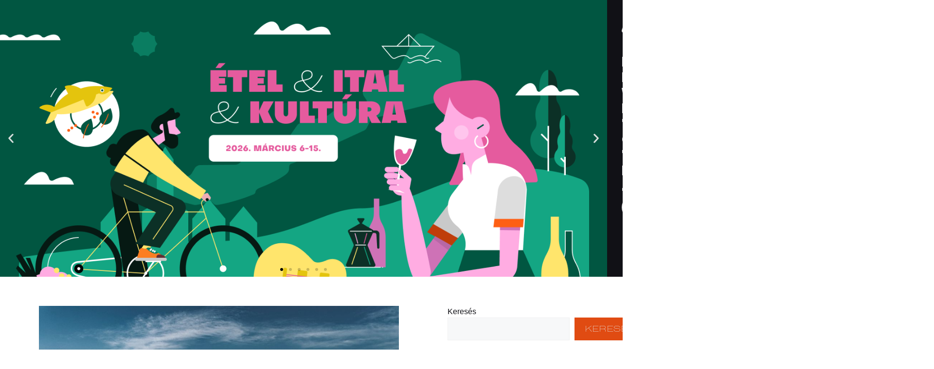

--- FILE ---
content_type: text/html; charset=UTF-8
request_url: https://tastebalaton.hu/taste-balaton-plussz/ikon-boraszat/
body_size: 17908
content:
<!DOCTYPE html>
<html lang="hu-HU">
<head>
	<meta charset="UTF-8">
	<meta name='robots' content='noindex, nofollow' />
<script id="cookieyes" type="text/javascript" src="https://cdn-cookieyes.com/client_data/8b00a7e5cff77da8a0c530d8/script.js"></script><meta name="viewport" content="width=device-width, initial-scale=1">
	<!-- This site is optimized with the Yoast SEO Premium plugin v26.2 (Yoast SEO v26.6) - https://yoast.com/wordpress/plugins/seo/ -->
	<title>Ikon Borászat | Taste Balaton</title>
	<meta property="og:locale" content="hu_HU" />
	<meta property="og:type" content="article" />
	<meta property="og:title" content="Ikon Borászat | Taste Balaton" />
	<meta property="og:url" content="https://tastebalaton.hu/taste-balaton-plussz/ikon-boraszat/" />
	<meta property="og:site_name" content="Taste Balaton" />
	<meta property="article:publisher" content="https://www.facebook.com/tastebalaton" />
	<meta property="og:image" content="https://tastebalaton.hu/wp-content/uploads/2025/11/TasteBalatonPlusz_Ikon.jpg" />
	<meta property="og:image:width" content="1000" />
	<meta property="og:image:height" content="854" />
	<meta property="og:image:type" content="image/jpeg" />
	<meta name="twitter:card" content="summary_large_image" />
	<script type="application/ld+json" class="yoast-schema-graph">{"@context":"https://schema.org","@graph":[{"@type":"WebPage","@id":"https://tastebalaton.hu/taste-balaton-plussz/ikon-boraszat/","url":"https://tastebalaton.hu/taste-balaton-plussz/ikon-boraszat/","name":"Ikon Borászat | Taste Balaton","isPartOf":{"@id":"https://tastebalaton.hu/#website"},"primaryImageOfPage":{"@id":"https://tastebalaton.hu/taste-balaton-plussz/ikon-boraszat/#primaryimage"},"image":{"@id":"https://tastebalaton.hu/taste-balaton-plussz/ikon-boraszat/#primaryimage"},"thumbnailUrl":"https://tastebalaton.hu/wp-content/uploads/2025/11/TasteBalatonPlusz_Ikon.jpg","datePublished":"2025-11-20T14:58:12+00:00","breadcrumb":{"@id":"https://tastebalaton.hu/taste-balaton-plussz/ikon-boraszat/#breadcrumb"},"inLanguage":"hu","potentialAction":[{"@type":"ReadAction","target":["https://tastebalaton.hu/taste-balaton-plussz/ikon-boraszat/"]}]},{"@type":"ImageObject","inLanguage":"hu","@id":"https://tastebalaton.hu/taste-balaton-plussz/ikon-boraszat/#primaryimage","url":"https://tastebalaton.hu/wp-content/uploads/2025/11/TasteBalatonPlusz_Ikon.jpg","contentUrl":"https://tastebalaton.hu/wp-content/uploads/2025/11/TasteBalatonPlusz_Ikon.jpg","width":1000,"height":854},{"@type":"BreadcrumbList","@id":"https://tastebalaton.hu/taste-balaton-plussz/ikon-boraszat/#breadcrumb","itemListElement":[{"@type":"ListItem","position":1,"name":"Home","item":"https://tastebalaton.hu/"},{"@type":"ListItem","position":2,"name":"Taste Balaton Plussz","item":"https://tastebalaton.hu/taste-balaton-plussz/"},{"@type":"ListItem","position":3,"name":"Ikon Borászat"}]},{"@type":"WebSite","@id":"https://tastebalaton.hu/#website","url":"https://tastebalaton.hu/","name":"Taste Balaton","description":"A Balaton legkerekebb gasztro fesztiválja","publisher":{"@id":"https://tastebalaton.hu/#organization"},"potentialAction":[{"@type":"SearchAction","target":{"@type":"EntryPoint","urlTemplate":"https://tastebalaton.hu/?s={search_term_string}"},"query-input":{"@type":"PropertyValueSpecification","valueRequired":true,"valueName":"search_term_string"}}],"inLanguage":"hu"},{"@type":"Organization","@id":"https://tastebalaton.hu/#organization","name":"Taste Balaton","url":"https://tastebalaton.hu/","logo":{"@type":"ImageObject","inLanguage":"hu","@id":"https://tastebalaton.hu/#/schema/logo/image/","url":"https://tastebalaton.hu/wp-content/uploads/2023/11/cropped-logo.png","contentUrl":"https://tastebalaton.hu/wp-content/uploads/2023/11/cropped-logo.png","width":512,"height":512,"caption":"Taste Balaton"},"image":{"@id":"https://tastebalaton.hu/#/schema/logo/image/"},"sameAs":["https://www.facebook.com/tastebalaton","https://www.instagram.com/tastebalaton"]}]}</script>
	<!-- / Yoast SEO Premium plugin. -->


<link rel="alternate" type="application/rss+xml" title="Taste Balaton &raquo; hírcsatorna" href="https://tastebalaton.hu/feed/" />
<link rel="alternate" type="application/rss+xml" title="Taste Balaton &raquo; hozzászólás hírcsatorna" href="https://tastebalaton.hu/comments/feed/" />
<link rel="alternate" type="application/rss+xml" title="Taste Balaton &raquo; Ikon Borászat hozzászólás hírcsatorna" href="https://tastebalaton.hu/taste-balaton-plussz/ikon-boraszat/feed/" />
<link rel="alternate" title="oEmbed (JSON)" type="application/json+oembed" href="https://tastebalaton.hu/wp-json/oembed/1.0/embed?url=https%3A%2F%2Ftastebalaton.hu%2Ftaste-balaton-plussz%2Fikon-boraszat%2F" />
<link rel="alternate" title="oEmbed (XML)" type="text/xml+oembed" href="https://tastebalaton.hu/wp-json/oembed/1.0/embed?url=https%3A%2F%2Ftastebalaton.hu%2Ftaste-balaton-plussz%2Fikon-boraszat%2F&#038;format=xml" />
<style id='wp-img-auto-sizes-contain-inline-css'>
img:is([sizes=auto i],[sizes^="auto," i]){contain-intrinsic-size:3000px 1500px}
/*# sourceURL=wp-img-auto-sizes-contain-inline-css */
</style>
<style id='wp-emoji-styles-inline-css'>

	img.wp-smiley, img.emoji {
		display: inline !important;
		border: none !important;
		box-shadow: none !important;
		height: 1em !important;
		width: 1em !important;
		margin: 0 0.07em !important;
		vertical-align: -0.1em !important;
		background: none !important;
		padding: 0 !important;
	}
/*# sourceURL=wp-emoji-styles-inline-css */
</style>
<link rel='stylesheet' id='wp-block-library-css' href='https://tastebalaton.hu/wp-includes/css/dist/block-library/style.min.css?ver=6.9' media='all' />
<style id='classic-theme-styles-inline-css'>
/*! This file is auto-generated */
.wp-block-button__link{color:#fff;background-color:#32373c;border-radius:9999px;box-shadow:none;text-decoration:none;padding:calc(.667em + 2px) calc(1.333em + 2px);font-size:1.125em}.wp-block-file__button{background:#32373c;color:#fff;text-decoration:none}
/*# sourceURL=/wp-includes/css/classic-themes.min.css */
</style>
<link rel='stylesheet' id='jet-engine-frontend-css' href='https://tastebalaton.hu/wp-content/plugins/jet-engine/assets/css/frontend.css?ver=3.8.1.1' media='all' />
<style id='global-styles-inline-css'>
:root{--wp--preset--aspect-ratio--square: 1;--wp--preset--aspect-ratio--4-3: 4/3;--wp--preset--aspect-ratio--3-4: 3/4;--wp--preset--aspect-ratio--3-2: 3/2;--wp--preset--aspect-ratio--2-3: 2/3;--wp--preset--aspect-ratio--16-9: 16/9;--wp--preset--aspect-ratio--9-16: 9/16;--wp--preset--color--black: #000000;--wp--preset--color--cyan-bluish-gray: #abb8c3;--wp--preset--color--white: #ffffff;--wp--preset--color--pale-pink: #f78da7;--wp--preset--color--vivid-red: #cf2e2e;--wp--preset--color--luminous-vivid-orange: #ff6900;--wp--preset--color--luminous-vivid-amber: #fcb900;--wp--preset--color--light-green-cyan: #7bdcb5;--wp--preset--color--vivid-green-cyan: #00d084;--wp--preset--color--pale-cyan-blue: #8ed1fc;--wp--preset--color--vivid-cyan-blue: #0693e3;--wp--preset--color--vivid-purple: #9b51e0;--wp--preset--color--contrast: var(--contrast);--wp--preset--color--contrast-2: var(--contrast-2);--wp--preset--color--contrast-3: var(--contrast-3);--wp--preset--color--base: var(--base);--wp--preset--color--base-2: var(--base-2);--wp--preset--color--base-3: var(--base-3);--wp--preset--color--accent: var(--accent);--wp--preset--gradient--vivid-cyan-blue-to-vivid-purple: linear-gradient(135deg,rgb(6,147,227) 0%,rgb(155,81,224) 100%);--wp--preset--gradient--light-green-cyan-to-vivid-green-cyan: linear-gradient(135deg,rgb(122,220,180) 0%,rgb(0,208,130) 100%);--wp--preset--gradient--luminous-vivid-amber-to-luminous-vivid-orange: linear-gradient(135deg,rgb(252,185,0) 0%,rgb(255,105,0) 100%);--wp--preset--gradient--luminous-vivid-orange-to-vivid-red: linear-gradient(135deg,rgb(255,105,0) 0%,rgb(207,46,46) 100%);--wp--preset--gradient--very-light-gray-to-cyan-bluish-gray: linear-gradient(135deg,rgb(238,238,238) 0%,rgb(169,184,195) 100%);--wp--preset--gradient--cool-to-warm-spectrum: linear-gradient(135deg,rgb(74,234,220) 0%,rgb(151,120,209) 20%,rgb(207,42,186) 40%,rgb(238,44,130) 60%,rgb(251,105,98) 80%,rgb(254,248,76) 100%);--wp--preset--gradient--blush-light-purple: linear-gradient(135deg,rgb(255,206,236) 0%,rgb(152,150,240) 100%);--wp--preset--gradient--blush-bordeaux: linear-gradient(135deg,rgb(254,205,165) 0%,rgb(254,45,45) 50%,rgb(107,0,62) 100%);--wp--preset--gradient--luminous-dusk: linear-gradient(135deg,rgb(255,203,112) 0%,rgb(199,81,192) 50%,rgb(65,88,208) 100%);--wp--preset--gradient--pale-ocean: linear-gradient(135deg,rgb(255,245,203) 0%,rgb(182,227,212) 50%,rgb(51,167,181) 100%);--wp--preset--gradient--electric-grass: linear-gradient(135deg,rgb(202,248,128) 0%,rgb(113,206,126) 100%);--wp--preset--gradient--midnight: linear-gradient(135deg,rgb(2,3,129) 0%,rgb(40,116,252) 100%);--wp--preset--font-size--small: 13px;--wp--preset--font-size--medium: 20px;--wp--preset--font-size--large: 36px;--wp--preset--font-size--x-large: 42px;--wp--preset--spacing--20: 0.44rem;--wp--preset--spacing--30: 0.67rem;--wp--preset--spacing--40: 1rem;--wp--preset--spacing--50: 1.5rem;--wp--preset--spacing--60: 2.25rem;--wp--preset--spacing--70: 3.38rem;--wp--preset--spacing--80: 5.06rem;--wp--preset--shadow--natural: 6px 6px 9px rgba(0, 0, 0, 0.2);--wp--preset--shadow--deep: 12px 12px 50px rgba(0, 0, 0, 0.4);--wp--preset--shadow--sharp: 6px 6px 0px rgba(0, 0, 0, 0.2);--wp--preset--shadow--outlined: 6px 6px 0px -3px rgb(255, 255, 255), 6px 6px rgb(0, 0, 0);--wp--preset--shadow--crisp: 6px 6px 0px rgb(0, 0, 0);}:where(.is-layout-flex){gap: 0.5em;}:where(.is-layout-grid){gap: 0.5em;}body .is-layout-flex{display: flex;}.is-layout-flex{flex-wrap: wrap;align-items: center;}.is-layout-flex > :is(*, div){margin: 0;}body .is-layout-grid{display: grid;}.is-layout-grid > :is(*, div){margin: 0;}:where(.wp-block-columns.is-layout-flex){gap: 2em;}:where(.wp-block-columns.is-layout-grid){gap: 2em;}:where(.wp-block-post-template.is-layout-flex){gap: 1.25em;}:where(.wp-block-post-template.is-layout-grid){gap: 1.25em;}.has-black-color{color: var(--wp--preset--color--black) !important;}.has-cyan-bluish-gray-color{color: var(--wp--preset--color--cyan-bluish-gray) !important;}.has-white-color{color: var(--wp--preset--color--white) !important;}.has-pale-pink-color{color: var(--wp--preset--color--pale-pink) !important;}.has-vivid-red-color{color: var(--wp--preset--color--vivid-red) !important;}.has-luminous-vivid-orange-color{color: var(--wp--preset--color--luminous-vivid-orange) !important;}.has-luminous-vivid-amber-color{color: var(--wp--preset--color--luminous-vivid-amber) !important;}.has-light-green-cyan-color{color: var(--wp--preset--color--light-green-cyan) !important;}.has-vivid-green-cyan-color{color: var(--wp--preset--color--vivid-green-cyan) !important;}.has-pale-cyan-blue-color{color: var(--wp--preset--color--pale-cyan-blue) !important;}.has-vivid-cyan-blue-color{color: var(--wp--preset--color--vivid-cyan-blue) !important;}.has-vivid-purple-color{color: var(--wp--preset--color--vivid-purple) !important;}.has-black-background-color{background-color: var(--wp--preset--color--black) !important;}.has-cyan-bluish-gray-background-color{background-color: var(--wp--preset--color--cyan-bluish-gray) !important;}.has-white-background-color{background-color: var(--wp--preset--color--white) !important;}.has-pale-pink-background-color{background-color: var(--wp--preset--color--pale-pink) !important;}.has-vivid-red-background-color{background-color: var(--wp--preset--color--vivid-red) !important;}.has-luminous-vivid-orange-background-color{background-color: var(--wp--preset--color--luminous-vivid-orange) !important;}.has-luminous-vivid-amber-background-color{background-color: var(--wp--preset--color--luminous-vivid-amber) !important;}.has-light-green-cyan-background-color{background-color: var(--wp--preset--color--light-green-cyan) !important;}.has-vivid-green-cyan-background-color{background-color: var(--wp--preset--color--vivid-green-cyan) !important;}.has-pale-cyan-blue-background-color{background-color: var(--wp--preset--color--pale-cyan-blue) !important;}.has-vivid-cyan-blue-background-color{background-color: var(--wp--preset--color--vivid-cyan-blue) !important;}.has-vivid-purple-background-color{background-color: var(--wp--preset--color--vivid-purple) !important;}.has-black-border-color{border-color: var(--wp--preset--color--black) !important;}.has-cyan-bluish-gray-border-color{border-color: var(--wp--preset--color--cyan-bluish-gray) !important;}.has-white-border-color{border-color: var(--wp--preset--color--white) !important;}.has-pale-pink-border-color{border-color: var(--wp--preset--color--pale-pink) !important;}.has-vivid-red-border-color{border-color: var(--wp--preset--color--vivid-red) !important;}.has-luminous-vivid-orange-border-color{border-color: var(--wp--preset--color--luminous-vivid-orange) !important;}.has-luminous-vivid-amber-border-color{border-color: var(--wp--preset--color--luminous-vivid-amber) !important;}.has-light-green-cyan-border-color{border-color: var(--wp--preset--color--light-green-cyan) !important;}.has-vivid-green-cyan-border-color{border-color: var(--wp--preset--color--vivid-green-cyan) !important;}.has-pale-cyan-blue-border-color{border-color: var(--wp--preset--color--pale-cyan-blue) !important;}.has-vivid-cyan-blue-border-color{border-color: var(--wp--preset--color--vivid-cyan-blue) !important;}.has-vivid-purple-border-color{border-color: var(--wp--preset--color--vivid-purple) !important;}.has-vivid-cyan-blue-to-vivid-purple-gradient-background{background: var(--wp--preset--gradient--vivid-cyan-blue-to-vivid-purple) !important;}.has-light-green-cyan-to-vivid-green-cyan-gradient-background{background: var(--wp--preset--gradient--light-green-cyan-to-vivid-green-cyan) !important;}.has-luminous-vivid-amber-to-luminous-vivid-orange-gradient-background{background: var(--wp--preset--gradient--luminous-vivid-amber-to-luminous-vivid-orange) !important;}.has-luminous-vivid-orange-to-vivid-red-gradient-background{background: var(--wp--preset--gradient--luminous-vivid-orange-to-vivid-red) !important;}.has-very-light-gray-to-cyan-bluish-gray-gradient-background{background: var(--wp--preset--gradient--very-light-gray-to-cyan-bluish-gray) !important;}.has-cool-to-warm-spectrum-gradient-background{background: var(--wp--preset--gradient--cool-to-warm-spectrum) !important;}.has-blush-light-purple-gradient-background{background: var(--wp--preset--gradient--blush-light-purple) !important;}.has-blush-bordeaux-gradient-background{background: var(--wp--preset--gradient--blush-bordeaux) !important;}.has-luminous-dusk-gradient-background{background: var(--wp--preset--gradient--luminous-dusk) !important;}.has-pale-ocean-gradient-background{background: var(--wp--preset--gradient--pale-ocean) !important;}.has-electric-grass-gradient-background{background: var(--wp--preset--gradient--electric-grass) !important;}.has-midnight-gradient-background{background: var(--wp--preset--gradient--midnight) !important;}.has-small-font-size{font-size: var(--wp--preset--font-size--small) !important;}.has-medium-font-size{font-size: var(--wp--preset--font-size--medium) !important;}.has-large-font-size{font-size: var(--wp--preset--font-size--large) !important;}.has-x-large-font-size{font-size: var(--wp--preset--font-size--x-large) !important;}
:where(.wp-block-post-template.is-layout-flex){gap: 1.25em;}:where(.wp-block-post-template.is-layout-grid){gap: 1.25em;}
:where(.wp-block-term-template.is-layout-flex){gap: 1.25em;}:where(.wp-block-term-template.is-layout-grid){gap: 1.25em;}
:where(.wp-block-columns.is-layout-flex){gap: 2em;}:where(.wp-block-columns.is-layout-grid){gap: 2em;}
:root :where(.wp-block-pullquote){font-size: 1.5em;line-height: 1.6;}
/*# sourceURL=global-styles-inline-css */
</style>
<link rel='stylesheet' id='generate-comments-css' href='https://tastebalaton.hu/wp-content/themes/generatepress/assets/css/components/comments.min.css?ver=3.6.0' media='all' />
<link rel='stylesheet' id='generate-style-css' href='https://tastebalaton.hu/wp-content/themes/generatepress/assets/css/main.min.css?ver=3.6.0' media='all' />
<style id='generate-style-inline-css'>
body{background-color:var(--base-2);color:var(--contrast);}a{color:var(--accent);}a{text-decoration:underline;}.entry-title a, .site-branding a, a.button, .wp-block-button__link, .main-navigation a{text-decoration:none;}a:hover, a:focus, a:active{color:var(--contrast);}.wp-block-group__inner-container{max-width:1200px;margin-left:auto;margin-right:auto;}:root{--contrast:#222222;--contrast-2:#575760;--contrast-3:#b2b2be;--base:#f0f0f0;--base-2:#f7f8f9;--base-3:#ffffff;--accent:#1e73be;}:root .has-contrast-color{color:var(--contrast);}:root .has-contrast-background-color{background-color:var(--contrast);}:root .has-contrast-2-color{color:var(--contrast-2);}:root .has-contrast-2-background-color{background-color:var(--contrast-2);}:root .has-contrast-3-color{color:var(--contrast-3);}:root .has-contrast-3-background-color{background-color:var(--contrast-3);}:root .has-base-color{color:var(--base);}:root .has-base-background-color{background-color:var(--base);}:root .has-base-2-color{color:var(--base-2);}:root .has-base-2-background-color{background-color:var(--base-2);}:root .has-base-3-color{color:var(--base-3);}:root .has-base-3-background-color{background-color:var(--base-3);}:root .has-accent-color{color:var(--accent);}:root .has-accent-background-color{background-color:var(--accent);}.top-bar{background-color:#636363;color:#ffffff;}.top-bar a{color:#ffffff;}.top-bar a:hover{color:#303030;}.site-header{background-color:var(--base-3);}.main-title a,.main-title a:hover{color:var(--contrast);}.site-description{color:var(--contrast-2);}.mobile-menu-control-wrapper .menu-toggle,.mobile-menu-control-wrapper .menu-toggle:hover,.mobile-menu-control-wrapper .menu-toggle:focus,.has-inline-mobile-toggle #site-navigation.toggled{background-color:rgba(0, 0, 0, 0.02);}.main-navigation,.main-navigation ul ul{background-color:var(--base-3);}.main-navigation .main-nav ul li a, .main-navigation .menu-toggle, .main-navigation .menu-bar-items{color:var(--contrast);}.main-navigation .main-nav ul li:not([class*="current-menu-"]):hover > a, .main-navigation .main-nav ul li:not([class*="current-menu-"]):focus > a, .main-navigation .main-nav ul li.sfHover:not([class*="current-menu-"]) > a, .main-navigation .menu-bar-item:hover > a, .main-navigation .menu-bar-item.sfHover > a{color:var(--accent);}button.menu-toggle:hover,button.menu-toggle:focus{color:var(--contrast);}.main-navigation .main-nav ul li[class*="current-menu-"] > a{color:var(--accent);}.navigation-search input[type="search"],.navigation-search input[type="search"]:active, .navigation-search input[type="search"]:focus, .main-navigation .main-nav ul li.search-item.active > a, .main-navigation .menu-bar-items .search-item.active > a{color:var(--accent);}.main-navigation ul ul{background-color:var(--base);}.separate-containers .inside-article, .separate-containers .comments-area, .separate-containers .page-header, .one-container .container, .separate-containers .paging-navigation, .inside-page-header{background-color:var(--base-3);}.entry-title a{color:var(--contrast);}.entry-title a:hover{color:var(--contrast-2);}.entry-meta{color:var(--contrast-2);}.sidebar .widget{background-color:var(--base-3);}.footer-widgets{background-color:var(--base-3);}.site-info{background-color:var(--base-3);}input[type="text"],input[type="email"],input[type="url"],input[type="password"],input[type="search"],input[type="tel"],input[type="number"],textarea,select{color:var(--contrast);background-color:var(--base-2);border-color:var(--base);}input[type="text"]:focus,input[type="email"]:focus,input[type="url"]:focus,input[type="password"]:focus,input[type="search"]:focus,input[type="tel"]:focus,input[type="number"]:focus,textarea:focus,select:focus{color:var(--contrast);background-color:var(--base-2);border-color:var(--contrast-3);}button,html input[type="button"],input[type="reset"],input[type="submit"],a.button,a.wp-block-button__link:not(.has-background){color:#ffffff;background-color:#55555e;}button:hover,html input[type="button"]:hover,input[type="reset"]:hover,input[type="submit"]:hover,a.button:hover,button:focus,html input[type="button"]:focus,input[type="reset"]:focus,input[type="submit"]:focus,a.button:focus,a.wp-block-button__link:not(.has-background):active,a.wp-block-button__link:not(.has-background):focus,a.wp-block-button__link:not(.has-background):hover{color:#ffffff;background-color:#3f4047;}a.generate-back-to-top{background-color:rgba( 0,0,0,0.4 );color:#ffffff;}a.generate-back-to-top:hover,a.generate-back-to-top:focus{background-color:rgba( 0,0,0,0.6 );color:#ffffff;}:root{--gp-search-modal-bg-color:var(--base-3);--gp-search-modal-text-color:var(--contrast);--gp-search-modal-overlay-bg-color:rgba(0,0,0,0.2);}@media (max-width:768px){.main-navigation .menu-bar-item:hover > a, .main-navigation .menu-bar-item.sfHover > a{background:none;color:var(--contrast);}}.nav-below-header .main-navigation .inside-navigation.grid-container, .nav-above-header .main-navigation .inside-navigation.grid-container{padding:0px 20px 0px 20px;}.site-main .wp-block-group__inner-container{padding:40px;}.separate-containers .paging-navigation{padding-top:20px;padding-bottom:20px;}.entry-content .alignwide, body:not(.no-sidebar) .entry-content .alignfull{margin-left:-40px;width:calc(100% + 80px);max-width:calc(100% + 80px);}.rtl .menu-item-has-children .dropdown-menu-toggle{padding-left:20px;}.rtl .main-navigation .main-nav ul li.menu-item-has-children > a{padding-right:20px;}@media (max-width:768px){.separate-containers .inside-article, .separate-containers .comments-area, .separate-containers .page-header, .separate-containers .paging-navigation, .one-container .site-content, .inside-page-header{padding:30px;}.site-main .wp-block-group__inner-container{padding:30px;}.inside-top-bar{padding-right:30px;padding-left:30px;}.inside-header{padding-right:30px;padding-left:30px;}.widget-area .widget{padding-top:30px;padding-right:30px;padding-bottom:30px;padding-left:30px;}.footer-widgets-container{padding-top:30px;padding-right:30px;padding-bottom:30px;padding-left:30px;}.inside-site-info{padding-right:30px;padding-left:30px;}.entry-content .alignwide, body:not(.no-sidebar) .entry-content .alignfull{margin-left:-30px;width:calc(100% + 60px);max-width:calc(100% + 60px);}.one-container .site-main .paging-navigation{margin-bottom:20px;}}/* End cached CSS */.is-right-sidebar{width:30%;}.is-left-sidebar{width:30%;}.site-content .content-area{width:70%;}@media (max-width:768px){.main-navigation .menu-toggle,.sidebar-nav-mobile:not(#sticky-placeholder){display:block;}.main-navigation ul,.gen-sidebar-nav,.main-navigation:not(.slideout-navigation):not(.toggled) .main-nav > ul,.has-inline-mobile-toggle #site-navigation .inside-navigation > *:not(.navigation-search):not(.main-nav){display:none;}.nav-align-right .inside-navigation,.nav-align-center .inside-navigation{justify-content:space-between;}.has-inline-mobile-toggle .mobile-menu-control-wrapper{display:flex;flex-wrap:wrap;}.has-inline-mobile-toggle .inside-header{flex-direction:row;text-align:left;flex-wrap:wrap;}.has-inline-mobile-toggle .header-widget,.has-inline-mobile-toggle #site-navigation{flex-basis:100%;}.nav-float-left .has-inline-mobile-toggle #site-navigation{order:10;}}
.elementor-template-full-width .site-content{display:block;}
/*# sourceURL=generate-style-inline-css */
</style>
<link rel='stylesheet' id='e-animation-fadeInUp-css' href='https://tastebalaton.hu/wp-content/plugins/elementor/assets/lib/animations/styles/fadeInUp.min.css?ver=3.33.4' media='all' />
<link rel='stylesheet' id='swiper-css' href='https://tastebalaton.hu/wp-content/plugins/elementor/assets/lib/swiper/v8/css/swiper.min.css?ver=8.4.5' media='all' />
<link rel='stylesheet' id='e-swiper-css' href='https://tastebalaton.hu/wp-content/plugins/elementor/assets/css/conditionals/e-swiper.min.css?ver=3.33.4' media='all' />
<link rel='stylesheet' id='elementor-frontend-css' href='https://tastebalaton.hu/wp-content/uploads/elementor/css/custom-frontend.min.css?ver=1768978797' media='all' />
<link rel='stylesheet' id='widget-slides-css' href='https://tastebalaton.hu/wp-content/uploads/elementor/css/custom-pro-widget-slides.min.css?ver=1768978797' media='all' />
<link rel='stylesheet' id='widget-image-css' href='https://tastebalaton.hu/wp-content/plugins/elementor/assets/css/widget-image.min.css?ver=3.33.4' media='all' />
<link rel='stylesheet' id='widget-nav-menu-css' href='https://tastebalaton.hu/wp-content/uploads/elementor/css/custom-pro-widget-nav-menu.min.css?ver=1768978797' media='all' />
<link rel='stylesheet' id='widget-social-icons-css' href='https://tastebalaton.hu/wp-content/plugins/elementor/assets/css/widget-social-icons.min.css?ver=3.33.4' media='all' />
<link rel='stylesheet' id='e-apple-webkit-css' href='https://tastebalaton.hu/wp-content/uploads/elementor/css/custom-apple-webkit.min.css?ver=1768978797' media='all' />
<link rel='stylesheet' id='widget-heading-css' href='https://tastebalaton.hu/wp-content/plugins/elementor/assets/css/widget-heading.min.css?ver=3.33.4' media='all' />
<link rel='stylesheet' id='elementor-post-6-css' href='https://tastebalaton.hu/wp-content/uploads/elementor/css/post-6.css?ver=1768978797' media='all' />
<link rel='stylesheet' id='elementor-post-2818-css' href='https://tastebalaton.hu/wp-content/uploads/elementor/css/post-2818.css?ver=1768978910' media='all' />
<link rel='stylesheet' id='elementor-post-189-css' href='https://tastebalaton.hu/wp-content/uploads/elementor/css/post-189.css?ver=1768978797' media='all' />
<link rel='stylesheet' id='elementor-gf-local-roboto-css' href='https://tastebalaton.hu/wp-content/uploads/elementor/google-fonts/css/roboto.css?ver=1742969312' media='all' />
<link rel='stylesheet' id='elementor-gf-local-opensans-css' href='https://tastebalaton.hu/wp-content/uploads/elementor/google-fonts/css/opensans.css?ver=1742969318' media='all' />
<link rel='stylesheet' id='elementor-icons-tb_font-css' href='https://tastebalaton.hu/wp-content/uploads/elementor/custom-icons/tb_font/css/tb_font.css?ver=1.0.0' media='all' />
<script src="https://tastebalaton.hu/wp-includes/js/jquery/jquery.min.js?ver=3.7.1" id="jquery-core-js"></script>
<script src="https://tastebalaton.hu/wp-includes/js/jquery/jquery-migrate.min.js?ver=3.4.1" id="jquery-migrate-js"></script>
<link rel="https://api.w.org/" href="https://tastebalaton.hu/wp-json/" /><link rel="alternate" title="JSON" type="application/json" href="https://tastebalaton.hu/wp-json/wp/v2/taste-balaton-plussz/4651" /><link rel="EditURI" type="application/rsd+xml" title="RSD" href="https://tastebalaton.hu/xmlrpc.php?rsd" />
<meta name="generator" content="WordPress 6.9" />
<link rel='shortlink' href='https://tastebalaton.hu/?p=4651' />

		<!-- GA Google Analytics @ https://m0n.co/ga -->
		<script async src="https://www.googletagmanager.com/gtag/js?id=G-CCZWNJNR2X"></script>
		<script>
			window.dataLayer = window.dataLayer || [];
			function gtag(){dataLayer.push(arguments);}
			gtag('js', new Date());
			gtag('config', 'G-CCZWNJNR2X');
		</script>

	<link rel="pingback" href="https://tastebalaton.hu/xmlrpc.php">
<meta name="generator" content="Elementor 3.33.4; features: e_font_icon_svg, additional_custom_breakpoints; settings: css_print_method-external, google_font-enabled, font_display-swap">
<!-- Meta Pixel Code -->
<script>
!function(f,b,e,v,n,t,s)
{if(f.fbq)return;n=f.fbq=function(){n.callMethod?
n.callMethod.apply(n,arguments):n.queue.push(arguments)};
if(!f._fbq)f._fbq=n;n.push=n;n.loaded=!0;n.version='2.0';
n.queue=[];t=b.createElement(e);t.async=!0;
t.src=v;s=b.getElementsByTagName(e)[0];
s.parentNode.insertBefore(t,s)}(window,document,'script',
'https://connect.facebook.net/en_US/fbevents.js');
fbq('init', '704904685113280'); 
fbq('track', 'PageView');
</script>
<noscript>
<img height="1" width="1" 
src="https://www.facebook.com/tr?id=704904685113280&ev=PageView
&noscript=1"/>
</noscript>
<!-- End Meta Pixel Code -->

			<style>
				.e-con.e-parent:nth-of-type(n+4):not(.e-lazyloaded):not(.e-no-lazyload),
				.e-con.e-parent:nth-of-type(n+4):not(.e-lazyloaded):not(.e-no-lazyload) * {
					background-image: none !important;
				}
				@media screen and (max-height: 1024px) {
					.e-con.e-parent:nth-of-type(n+3):not(.e-lazyloaded):not(.e-no-lazyload),
					.e-con.e-parent:nth-of-type(n+3):not(.e-lazyloaded):not(.e-no-lazyload) * {
						background-image: none !important;
					}
				}
				@media screen and (max-height: 640px) {
					.e-con.e-parent:nth-of-type(n+2):not(.e-lazyloaded):not(.e-no-lazyload),
					.e-con.e-parent:nth-of-type(n+2):not(.e-lazyloaded):not(.e-no-lazyload) * {
						background-image: none !important;
					}
				}
			</style>
						<meta name="theme-color" content="#E04B12">
			<link rel="icon" href="https://tastebalaton.hu/wp-content/uploads/2023/11/cropped-logo-32x32.png" sizes="32x32" />
<link rel="icon" href="https://tastebalaton.hu/wp-content/uploads/2023/11/cropped-logo-192x192.png" sizes="192x192" />
<link rel="apple-touch-icon" href="https://tastebalaton.hu/wp-content/uploads/2023/11/cropped-logo-180x180.png" />
<meta name="msapplication-TileImage" content="https://tastebalaton.hu/wp-content/uploads/2023/11/cropped-logo-270x270.png" />
		<style id="wp-custom-css">
			.font-correction select {
    font: inherit !important;
    font-weight: 900  !important;
}
.font-correction .jet-filter-label{
	display: flex;
    align-items: center;
}
.featured-image.page-header-image {
    display: none !important;
}		</style>
		<meta name="generator" content="WP Rocket 3.20.2" data-wpr-features="wpr_image_dimensions wpr_preload_links wpr_desktop" /></head>

<body class="wp-singular taste-balaton-plussz-template-default single single-taste-balaton-plussz postid-4651 wp-custom-logo wp-embed-responsive wp-theme-generatepress eio-default right-sidebar nav-float-right separate-containers header-aligned-left dropdown-hover featured-image-active elementor-default elementor-kit-6" itemtype="https://schema.org/Blog" itemscope>
	<a class="screen-reader-text skip-link" href="#content" title="Kilépés a tartalomba">Kilépés a tartalomba</a>		<header data-rocket-location-hash="dbd8e9a5ed9744230bd7e24279d81732" data-elementor-type="header" data-elementor-id="2818" class="elementor elementor-2818 elementor-location-header" data-elementor-post-type="elementor_library">
			<div data-rocket-location-hash="44bfec3de6c545437d66d76872e58753" class="elementor-element elementor-element-70604785 e-con-full e-flex e-con e-parent" data-id="70604785" data-element_type="container">
		<div class="elementor-element elementor-element-1a710c e-con-full e-flex e-con e-child" data-id="1a710c" data-element_type="container" data-settings="{&quot;background_background&quot;:&quot;classic&quot;}">
				<div class="elementor-element elementor-element-9aaf3d4 elementor-hidden-tablet elementor-hidden-mobile e-transform elementor--v-position-top elementor--h-position-center elementor-arrows-position-inside elementor-pagination-position-inside elementor-widget elementor-widget-slides" data-id="9aaf3d4" data-element_type="widget" data-settings="{&quot;transition_speed&quot;:10,&quot;navigation&quot;:&quot;both&quot;,&quot;autoplay&quot;:&quot;yes&quot;,&quot;pause_on_hover&quot;:&quot;yes&quot;,&quot;pause_on_interaction&quot;:&quot;yes&quot;,&quot;autoplay_speed&quot;:5000,&quot;infinite&quot;:&quot;yes&quot;,&quot;transition&quot;:&quot;slide&quot;,&quot;_transform_scale_effect&quot;:{&quot;unit&quot;:&quot;px&quot;,&quot;size&quot;:&quot;&quot;,&quot;sizes&quot;:[]},&quot;_transform_scale_effect_laptop&quot;:{&quot;unit&quot;:&quot;px&quot;,&quot;size&quot;:&quot;&quot;,&quot;sizes&quot;:[]},&quot;_transform_scale_effect_tablet&quot;:{&quot;unit&quot;:&quot;px&quot;,&quot;size&quot;:&quot;&quot;,&quot;sizes&quot;:[]},&quot;_transform_scale_effect_mobile&quot;:{&quot;unit&quot;:&quot;px&quot;,&quot;size&quot;:&quot;&quot;,&quot;sizes&quot;:[]}}" data-widget_type="slides.default">
				<div class="elementor-widget-container">
									<div class="elementor-swiper">
					<div class="elementor-slides-wrapper elementor-main-swiper swiper" role="region" aria-roledescription="carousel" aria-label="Diák" dir="ltr" data-animation="fadeInUp">
				<div class="swiper-wrapper elementor-slides">
										<div class="elementor-repeater-item-1ea23b9 swiper-slide" role="group" aria-roledescription="slide"><div class="swiper-slide-bg" role="img" aria-label="TB26_Nyitokep-asztali-nezet-safezon_Rolunk"></div><a class="swiper-slide-inner" href="/galeria/"><div class="swiper-slide-contents"></div></a></div><div class="elementor-repeater-item-da7920e swiper-slide" role="group" aria-roledescription="slide"><div class="swiper-slide-bg" role="img" aria-label="Merülj bele az ízekbe"></div><a class="swiper-slide-inner" href="/galeria/"><div class="swiper-slide-contents"><div class="elementor-slide-heading">Merülj bele<br>az ízekbe</div></div></a></div><div class="elementor-repeater-item-7b4bfd2 swiper-slide" role="group" aria-roledescription="slide"><div class="swiper-slide-bg" role="img" aria-label="Merülj bele az élményekbe"></div><a class="swiper-slide-inner" href="/galeria/"><div class="swiper-slide-contents"><div class="elementor-slide-heading">Merülj bele<br>az élményekbe</div></div></a></div><div class="elementor-repeater-item-a1289b4 swiper-slide" role="group" aria-roledescription="slide"><div class="swiper-slide-bg" role="img" aria-label="Merülj bele a kalandokba"></div><a class="swiper-slide-inner" href="/galeria/"><div class="swiper-slide-contents"><div class="elementor-slide-heading">Merülj bele<br>a kalandokba</div></div></a></div><div class="elementor-repeater-item-1eac704 swiper-slide" role="group" aria-roledescription="slide"><div class="swiper-slide-bg" role="img" aria-label="Less bele a hangulatba"></div><a class="swiper-slide-inner" href="/galeria/"><div class="swiper-slide-contents"><div class="elementor-slide-heading">Less bele<br>a hangulatba</div></div></a></div><div class="elementor-repeater-item-51a2605 swiper-slide" role="group" aria-roledescription="slide"><div class="swiper-slide-bg" role="img" aria-label="Légy részese a pezsgésnek"></div><a class="swiper-slide-inner" href="/galeria/"><div class="swiper-slide-contents"><div class="elementor-slide-heading">Légy részese<br>a pezsgésnek</div></div></a></div>				</div>
															<div class="elementor-swiper-button elementor-swiper-button-prev" role="button" tabindex="0" aria-label="Previous slide">
							<svg aria-hidden="true" class="e-font-icon-svg e-eicon-chevron-left" viewBox="0 0 1000 1000" xmlns="http://www.w3.org/2000/svg"><path d="M646 125C629 125 613 133 604 142L308 442C296 454 292 471 292 487 292 504 296 521 308 533L604 854C617 867 629 875 646 875 663 875 679 871 692 858 704 846 713 829 713 812 713 796 708 779 692 767L438 487 692 225C700 217 708 204 708 187 708 171 704 154 692 142 675 129 663 125 646 125Z"></path></svg>						</div>
						<div class="elementor-swiper-button elementor-swiper-button-next" role="button" tabindex="0" aria-label="Next slide">
							<svg aria-hidden="true" class="e-font-icon-svg e-eicon-chevron-right" viewBox="0 0 1000 1000" xmlns="http://www.w3.org/2000/svg"><path d="M696 533C708 521 713 504 713 487 713 471 708 454 696 446L400 146C388 133 375 125 354 125 338 125 325 129 313 142 300 154 292 171 292 187 292 204 296 221 308 233L563 492 304 771C292 783 288 800 288 817 288 833 296 850 308 863 321 871 338 875 354 875 371 875 388 867 400 854L696 533Z"></path></svg>						</div>
																<div class="swiper-pagination"></div>
												</div>
				</div>
								</div>
				</div>
				<div class="elementor-element elementor-element-286f4fc elementor-widget-mobile__width-inherit elementor-hidden-desktop elementor-hidden-laptop elementor--h-position-center elementor--v-position-middle elementor-arrows-position-inside elementor-pagination-position-inside elementor-widget elementor-widget-slides" data-id="286f4fc" data-element_type="widget" data-settings="{&quot;navigation&quot;:&quot;both&quot;,&quot;autoplay&quot;:&quot;yes&quot;,&quot;pause_on_hover&quot;:&quot;yes&quot;,&quot;pause_on_interaction&quot;:&quot;yes&quot;,&quot;autoplay_speed&quot;:5000,&quot;infinite&quot;:&quot;yes&quot;,&quot;transition&quot;:&quot;slide&quot;,&quot;transition_speed&quot;:500}" data-widget_type="slides.default">
				<div class="elementor-widget-container">
									<div class="elementor-swiper">
					<div class="elementor-slides-wrapper elementor-main-swiper swiper" role="region" aria-roledescription="carousel" aria-label="Diák_Mobil" dir="ltr" data-animation="fadeInUp">
				<div class="swiper-wrapper elementor-slides">
										<div class="elementor-repeater-item-341670b swiper-slide" role="group" aria-roledescription="slide"><div class="swiper-slide-bg" role="img" aria-label="10 nap a Balaton körül + dátum"></div><a class="swiper-slide-inner" href="/galeria/"><div class="swiper-slide-contents"></div></a></div><div class="elementor-repeater-item-da7920e swiper-slide" role="group" aria-roledescription="slide"><div class="swiper-slide-bg" role="img" aria-label="Merülj bele az ízekbe"></div><a class="swiper-slide-inner" href="/galeria/"><div class="swiper-slide-contents"><div class="elementor-slide-heading">Merülj bele<br>az ízekbe</div></div></a></div><div class="elementor-repeater-item-7b4bfd2 swiper-slide" role="group" aria-roledescription="slide"><div class="swiper-slide-bg" role="img" aria-label="Merülj bele az élményekbe"></div><a class="swiper-slide-inner" href="/galeria/"><div class="swiper-slide-contents"><div class="elementor-slide-heading">Merülj bele<br>az élményekbe</div></div></a></div><div class="elementor-repeater-item-a1289b4 swiper-slide" role="group" aria-roledescription="slide"><div class="swiper-slide-bg" role="img" aria-label="Merülj bele a kalandokba"></div><a class="swiper-slide-inner" href="/galeria/"><div class="swiper-slide-contents"><div class="elementor-slide-heading">Merülj bele<br>a kalandokba</div></div></a></div><div class="elementor-repeater-item-1eac704 swiper-slide" role="group" aria-roledescription="slide"><div class="swiper-slide-bg" role="img" aria-label="Less bele a hangulatba"></div><a class="swiper-slide-inner" href="/galeria/"><div class="swiper-slide-contents"><div class="elementor-slide-heading">Less bele<br>a hangulatba</div></div></a></div><div class="elementor-repeater-item-51a2605 swiper-slide" role="group" aria-roledescription="slide"><div class="swiper-slide-bg" role="img" aria-label="Légy részese a pezsgésnek"></div><a class="swiper-slide-inner" href="/galeria/"><div class="swiper-slide-contents"><div class="elementor-slide-heading">Légy részese<br>a pezsgésnek</div></div></a></div>				</div>
															<div class="elementor-swiper-button elementor-swiper-button-prev" role="button" tabindex="0" aria-label="Previous slide">
							<svg aria-hidden="true" class="e-font-icon-svg e-eicon-chevron-left" viewBox="0 0 1000 1000" xmlns="http://www.w3.org/2000/svg"><path d="M646 125C629 125 613 133 604 142L308 442C296 454 292 471 292 487 292 504 296 521 308 533L604 854C617 867 629 875 646 875 663 875 679 871 692 858 704 846 713 829 713 812 713 796 708 779 692 767L438 487 692 225C700 217 708 204 708 187 708 171 704 154 692 142 675 129 663 125 646 125Z"></path></svg>						</div>
						<div class="elementor-swiper-button elementor-swiper-button-next" role="button" tabindex="0" aria-label="Next slide">
							<svg aria-hidden="true" class="e-font-icon-svg e-eicon-chevron-right" viewBox="0 0 1000 1000" xmlns="http://www.w3.org/2000/svg"><path d="M696 533C708 521 713 504 713 487 713 471 708 454 696 446L400 146C388 133 375 125 354 125 338 125 325 129 313 142 300 154 292 171 292 187 292 204 296 221 308 233L563 492 304 771C292 783 288 800 288 817 288 833 296 850 308 863 321 871 338 875 354 875 371 875 388 867 400 854L696 533Z"></path></svg>						</div>
																<div class="swiper-pagination"></div>
												</div>
				</div>
								</div>
				</div>
				</div>
		<div class="elementor-element elementor-element-5ffaa21e e-con-full e-flex e-con e-child" data-id="5ffaa21e" data-element_type="container" data-settings="{&quot;background_background&quot;:&quot;classic&quot;}">
		<div class="elementor-element elementor-element-2b1c66db e-flex e-con-boxed e-con e-child" data-id="2b1c66db" data-element_type="container">
					<div class="e-con-inner">
				<div class="elementor-element elementor-element-13af300d elementor-widget-tablet__width-initial elementor-widget elementor-widget-theme-site-logo elementor-widget-image" data-id="13af300d" data-element_type="widget" data-widget_type="theme-site-logo.default">
				<div class="elementor-widget-container">
											<a href="https://tastebalaton.hu">
			<img width="300" height="64" src="https://tastebalaton.hu/wp-content/uploads/2023/11/logo-300x64.png" class="attachment-medium size-medium wp-image-32" alt="" srcset="https://tastebalaton.hu/wp-content/uploads/2023/11/logo-300x64.png 300w, https://tastebalaton.hu/wp-content/uploads/2023/11/logo.png 414w" sizes="(max-width: 300px) 100vw, 300px" />				</a>
											</div>
				</div>
				<div class="elementor-element elementor-element-434b7df0 elementor-nav-menu--stretch elementor-widget-tablet__width-initial elementor-nav-menu--dropdown-tablet elementor-nav-menu__text-align-aside elementor-nav-menu--toggle elementor-nav-menu--burger elementor-widget elementor-widget-nav-menu" data-id="434b7df0" data-element_type="widget" data-settings="{&quot;layout&quot;:&quot;vertical&quot;,&quot;submenu_icon&quot;:{&quot;value&quot;:&quot;&lt;svg aria-hidden=\&quot;true\&quot; class=\&quot;e-font-icon-svg e-fas-angle-down\&quot; viewBox=\&quot;0 0 320 512\&quot; xmlns=\&quot;http:\/\/www.w3.org\/2000\/svg\&quot;&gt;&lt;path d=\&quot;M143 352.3L7 216.3c-9.4-9.4-9.4-24.6 0-33.9l22.6-22.6c9.4-9.4 24.6-9.4 33.9 0l96.4 96.4 96.4-96.4c9.4-9.4 24.6-9.4 33.9 0l22.6 22.6c9.4 9.4 9.4 24.6 0 33.9l-136 136c-9.2 9.4-24.4 9.4-33.8 0z\&quot;&gt;&lt;\/path&gt;&lt;\/svg&gt;&quot;,&quot;library&quot;:&quot;fa-solid&quot;},&quot;full_width&quot;:&quot;stretch&quot;,&quot;toggle&quot;:&quot;burger&quot;}" data-widget_type="nav-menu.default">
				<div class="elementor-widget-container">
								<nav aria-label="Menu" class="elementor-nav-menu--main elementor-nav-menu__container elementor-nav-menu--layout-vertical e--pointer-none">
				<ul id="menu-1-434b7df0" class="elementor-nav-menu sm-vertical"><li class="menu-item menu-item-type-post_type menu-item-object-page menu-item-home menu-item-1488"><a href="https://tastebalaton.hu/" class="elementor-item">FŐOLDAL</a></li>
<li class="menu-item menu-item-type-post_type menu-item-object-page menu-item-1261"><a href="https://tastebalaton.hu/rolunk/" class="elementor-item">Rólunk</a></li>
<li class="menu-item menu-item-type-custom menu-item-object-custom menu-item-37"><a href="/vendeglatok/" class="elementor-item">Vendéglátók</a></li>
<li class="menu-item menu-item-type-custom menu-item-object-custom menu-item-40"><a href="/programok/" class="elementor-item">Programok</a></li>
<li class="menu-item menu-item-type-custom menu-item-object-custom menu-item-3148"><a href="/taste-balaton-plussz/" class="elementor-item">Tastebalaton+</a></li>
<li class="menu-item menu-item-type-post_type menu-item-object-page menu-item-2786"><a href="https://tastebalaton.hu/galeria/" class="elementor-item">Galéria</a></li>
<li class="menu-item menu-item-type-custom menu-item-object-custom menu-item-41"><a href="/#tb_map" class="elementor-item elementor-item-anchor">Térkép</a></li>
<li class="menu-item menu-item-type-post_type menu-item-object-page menu-item-1314"><a href="https://tastebalaton.hu/balatonbike365/" class="elementor-item">BalatonBike365</a></li>
<li class="menu-item menu-item-type-custom menu-item-object-custom menu-item-3036"><a target="_blank" href="https://www.tixa.hu/taste-balaton" class="elementor-item">Jegyek</a></li>
</ul>			</nav>
					<div class="elementor-menu-toggle" role="button" tabindex="0" aria-label="Menü kapcsoló" aria-expanded="false">
			<svg aria-hidden="true" role="presentation" class="elementor-menu-toggle__icon--open e-font-icon-svg e-eicon-menu-bar" viewBox="0 0 1000 1000" xmlns="http://www.w3.org/2000/svg"><path d="M104 333H896C929 333 958 304 958 271S929 208 896 208H104C71 208 42 237 42 271S71 333 104 333ZM104 583H896C929 583 958 554 958 521S929 458 896 458H104C71 458 42 487 42 521S71 583 104 583ZM104 833H896C929 833 958 804 958 771S929 708 896 708H104C71 708 42 737 42 771S71 833 104 833Z"></path></svg><svg aria-hidden="true" role="presentation" class="elementor-menu-toggle__icon--close e-font-icon-svg e-eicon-close" viewBox="0 0 1000 1000" xmlns="http://www.w3.org/2000/svg"><path d="M742 167L500 408 258 167C246 154 233 150 217 150 196 150 179 158 167 167 154 179 150 196 150 212 150 229 154 242 171 254L408 500 167 742C138 771 138 800 167 829 196 858 225 858 254 829L496 587 738 829C750 842 767 846 783 846 800 846 817 842 829 829 842 817 846 804 846 783 846 767 842 750 829 737L588 500 833 258C863 229 863 200 833 171 804 137 775 137 742 167Z"></path></svg>		</div>
					<nav class="elementor-nav-menu--dropdown elementor-nav-menu__container" aria-hidden="true">
				<ul id="menu-2-434b7df0" class="elementor-nav-menu sm-vertical"><li class="menu-item menu-item-type-post_type menu-item-object-page menu-item-home menu-item-1488"><a href="https://tastebalaton.hu/" class="elementor-item" tabindex="-1">FŐOLDAL</a></li>
<li class="menu-item menu-item-type-post_type menu-item-object-page menu-item-1261"><a href="https://tastebalaton.hu/rolunk/" class="elementor-item" tabindex="-1">Rólunk</a></li>
<li class="menu-item menu-item-type-custom menu-item-object-custom menu-item-37"><a href="/vendeglatok/" class="elementor-item" tabindex="-1">Vendéglátók</a></li>
<li class="menu-item menu-item-type-custom menu-item-object-custom menu-item-40"><a href="/programok/" class="elementor-item" tabindex="-1">Programok</a></li>
<li class="menu-item menu-item-type-custom menu-item-object-custom menu-item-3148"><a href="/taste-balaton-plussz/" class="elementor-item" tabindex="-1">Tastebalaton+</a></li>
<li class="menu-item menu-item-type-post_type menu-item-object-page menu-item-2786"><a href="https://tastebalaton.hu/galeria/" class="elementor-item" tabindex="-1">Galéria</a></li>
<li class="menu-item menu-item-type-custom menu-item-object-custom menu-item-41"><a href="/#tb_map" class="elementor-item elementor-item-anchor" tabindex="-1">Térkép</a></li>
<li class="menu-item menu-item-type-post_type menu-item-object-page menu-item-1314"><a href="https://tastebalaton.hu/balatonbike365/" class="elementor-item" tabindex="-1">BalatonBike365</a></li>
<li class="menu-item menu-item-type-custom menu-item-object-custom menu-item-3036"><a target="_blank" href="https://www.tixa.hu/taste-balaton" class="elementor-item" tabindex="-1">Jegyek</a></li>
</ul>			</nav>
						</div>
				</div>
					</div>
				</div>
				<div class="elementor-element elementor-element-265ef733 e-grid-align-left elementor-shape-circle elementor-hidden-tablet elementor-hidden-mobile elementor-grid-0 elementor-widget elementor-widget-social-icons" data-id="265ef733" data-element_type="widget" data-widget_type="social-icons.default">
				<div class="elementor-widget-container">
							<div class="elementor-social-icons-wrapper elementor-grid" role="list">
							<span class="elementor-grid-item" role="listitem">
					<a class="elementor-icon elementor-social-icon elementor-social-icon-icon-tbfacebook elementor-repeater-item-1e230d0" href="https://www.facebook.com/tastebalaton" target="_blank">
						<span class="elementor-screen-only">Icon-tbfacebook</span>
						<i aria-hidden="true" class="icontb icon-tbfacebook"></i>					</a>
				</span>
							<span class="elementor-grid-item" role="listitem">
					<a class="elementor-icon elementor-social-icon elementor-social-icon-icon-tbinstagram elementor-repeater-item-aa1735e" href="https://www.instagram.com/tastebalaton/" target="_blank">
						<span class="elementor-screen-only">Icon-tbinstagram</span>
						<i aria-hidden="true" class="icontb icon-tbinstagram"></i>					</a>
				</span>
							<span class="elementor-grid-item" role="listitem">
					<a class="elementor-icon elementor-social-icon elementor-social-icon-icon-tbmail-alt elementor-repeater-item-78630b5" href="mailto:tastebalaton@gmail.com" target="_blank">
						<span class="elementor-screen-only">Icon-tbmail-alt</span>
						<i aria-hidden="true" class="icontb icon-tbmail-alt"></i>					</a>
				</span>
					</div>
						</div>
				</div>
				</div>
				</div>
				</header>
		
	<div data-rocket-location-hash="4cd3ec35fa7bb3c393477d6924694686" class="site grid-container container hfeed" id="page">
				<div data-rocket-location-hash="c6489f8c9a4c198d2d1acbaa68317cdc" class="site-content" id="content">
			
	<div data-rocket-location-hash="07fc1c81427ff7e7baab3f3cc7d75537" class="content-area" id="primary">
		<main class="site-main" id="main">
			
<article id="post-4651" class="post-4651 taste-balaton-plussz type-taste-balaton-plussz status-publish has-post-thumbnail hentry" itemtype="https://schema.org/CreativeWork" itemscope>
	<div class="inside-article">
				<div class="featured-image page-header-image-single grid-container grid-parent">
			<img fetchpriority="high" width="1000" height="854" src="https://tastebalaton.hu/wp-content/uploads/2025/11/TasteBalatonPlusz_Ikon.jpg" class="attachment-full size-full wp-post-image" alt="" itemprop="image" decoding="async" srcset="https://tastebalaton.hu/wp-content/uploads/2025/11/TasteBalatonPlusz_Ikon.jpg 1000w, https://tastebalaton.hu/wp-content/uploads/2025/11/TasteBalatonPlusz_Ikon-300x256.jpg 300w, https://tastebalaton.hu/wp-content/uploads/2025/11/TasteBalatonPlusz_Ikon-768x656.jpg 768w" sizes="(max-width: 1000px) 100vw, 1000px" />		</div>
					<header class="entry-header">
				<h1 class="entry-title" itemprop="headline">Ikon Borászat</h1>			</header>
			
		<div class="entry-content" itemprop="text">
					</div>

			</div>
</article>

			<div class="comments-area">
				<div id="comments">

		<div id="respond" class="comment-respond">
		<h3 id="reply-title" class="comment-reply-title">Szólj hozzá! <small><a rel="nofollow" id="cancel-comment-reply-link" href="/taste-balaton-plussz/ikon-boraszat/#respond" style="display:none;">Válasz megszakítása</a></small></h3><form action="https://tastebalaton.hu/wp-comments-post.php" method="post" id="commentform" class="comment-form"><p class="comment-form-comment"><label for="comment" class="screen-reader-text">Hozzászólás</label><textarea id="comment" name="comment" cols="45" rows="8" required></textarea></p><label for="author" class="screen-reader-text">Név</label><input placeholder="Név *" id="author" name="author" type="text" value="" size="30" required />
<label for="email" class="screen-reader-text">Email</label><input placeholder="Email *" id="email" name="email" type="email" value="" size="30" required />
<label for="url" class="screen-reader-text">Honlap</label><input placeholder="Honlap" id="url" name="url" type="url" value="" size="30" />
<p class="comment-form-cookies-consent"><input id="wp-comment-cookies-consent" name="wp-comment-cookies-consent" type="checkbox" value="yes" /> <label for="wp-comment-cookies-consent">A nevem, e-mail címem, és weboldalcímem mentése a böngészőben a következő hozzászólásomhoz.</label></p>
<p class="form-submit"><input name="submit" type="submit" id="submit" class="submit" value="Hozzászólás küldése" /> <input type='hidden' name='comment_post_ID' value='4651' id='comment_post_ID' />
<input type='hidden' name='comment_parent' id='comment_parent' value='0' />
</p></form>	</div><!-- #respond -->
	
</div><!-- #comments -->
			</div>

					</main>
	</div>

	<div data-rocket-location-hash="78543e46d9663d66a2d586f21789c5e1" class="widget-area sidebar is-right-sidebar" id="right-sidebar">
	<div class="inside-right-sidebar">
		<aside id="block-2" class="widget inner-padding widget_block widget_search"><form role="search" method="get" action="https://tastebalaton.hu/" class="wp-block-search__button-outside wp-block-search__text-button wp-block-search"    ><label class="wp-block-search__label" for="wp-block-search__input-1" >Keresés</label><div class="wp-block-search__inside-wrapper" ><input class="wp-block-search__input" id="wp-block-search__input-1" placeholder="" value="" type="search" name="s" required /><button aria-label="Keresés" class="wp-block-search__button wp-element-button" type="submit" >Keresés</button></div></form></aside><aside id="block-3" class="widget inner-padding widget_block"><div class="wp-block-group"><div class="wp-block-group__inner-container is-layout-flow wp-block-group-is-layout-flow"><h2 class="wp-block-heading">Recent Posts</h2><ul class="wp-block-latest-posts__list wp-block-latest-posts"></ul></div></div></aside><aside id="block-4" class="widget inner-padding widget_block"><div class="wp-block-group"><div class="wp-block-group__inner-container is-layout-flow wp-block-group-is-layout-flow"><h2 class="wp-block-heading">Recent Comments</h2><div class="no-comments wp-block-latest-comments">Nincs megjeleníthető bejegyzés.</div></div></div></aside>	</div>
</div>

	</div>
</div>


<div class="site-footer">
			<footer data-elementor-type="footer" data-elementor-id="189" class="elementor elementor-189 elementor-location-footer" data-elementor-post-type="elementor_library">
			<div class="elementor-element elementor-element-481ba09 e-flex e-con-boxed e-con e-parent" data-id="481ba09" data-element_type="container" data-settings="{&quot;background_background&quot;:&quot;classic&quot;}">
					<div class="e-con-inner">
		<div class="elementor-element elementor-element-f944879 e-con-full e-flex e-con e-child" data-id="f944879" data-element_type="container">
				<div class="elementor-element elementor-element-4a2395f elementor-widget elementor-widget-heading" data-id="4a2395f" data-element_type="widget" data-widget_type="heading.default">
				<div class="elementor-widget-container">
					<h4 class="elementor-heading-title elementor-size-default">Együttműködő partnereink</h4>				</div>
				</div>
		<div class="elementor-element elementor-element-40b29da e-con-full e-flex e-con e-child" data-id="40b29da" data-element_type="container">
				<div class="elementor-element elementor-element-7effed5 elementor-widget-mobile__width-initial elementor-widget elementor-widget-image" data-id="7effed5" data-element_type="widget" data-widget_type="image.default">
				<div class="elementor-widget-container">
																<a href="https://visitbalaton365.hu/%20" target="_blank">
							<img width="210" height="53" src="https://tastebalaton.hu/wp-content/uploads/elementor/thumbs/Visitbalaton365_logo_szines-rhlonf9svblh7ddrwglvphuq7d6pv7ptjji7n24t5e.png" title="VisitBalaton365" alt="VisitBalaton365" loading="lazy" />								</a>
															</div>
				</div>
				</div>
		<div class="elementor-element elementor-element-7cb4aca e-con-full e-flex e-con e-child" data-id="7cb4aca" data-element_type="container">
				<div class="elementor-element elementor-element-97607b8 elementor-widget-mobile__width-initial elementor-widget elementor-widget-image" data-id="97607b8" data-element_type="widget" data-widget_type="image.default">
				<div class="elementor-widget-container">
																<a href="https://www.balatonbike365.hu/" target="_blank">
							<img width="100" height="40" src="https://tastebalaton.hu/wp-content/uploads/elementor/thumbs/balaton_bike-rhlonf9rj2xya2885g6a23on1bneh6zz6ul81hjdzk.png" title="BalatonBike365" alt="BalatonBike365" loading="lazy" />								</a>
															</div>
				</div>
				<div class="elementor-element elementor-element-71a759b elementor-widget-mobile__width-initial elementor-widget elementor-widget-image" data-id="71a759b" data-element_type="widget" data-widget_type="image.default">
				<div class="elementor-widget-container">
																<a href="https://visitbalaton365.hu/%20" target="_blank">
							<img width="140" height="40" src="https://tastebalaton.hu/wp-content/uploads/elementor/thumbs/Balatonbor-logo-rhlonf9s0mgaqmk06l1rhovzapydfjhsi685ov4ads.jpeg" title="Balatonbor &#8211; logo" alt="Balatonbor - logo" loading="lazy" />								</a>
															</div>
				</div>
				</div>
				</div>
		<div class="elementor-element elementor-element-27ad2f5 e-con-full e-flex e-con e-child" data-id="27ad2f5" data-element_type="container">
				<div class="elementor-element elementor-element-dd4531c elementor-widget elementor-widget-heading" data-id="dd4531c" data-element_type="widget" data-widget_type="heading.default">
				<div class="elementor-widget-container">
					<h4 class="elementor-heading-title elementor-size-default">Médiatámogatók</h4>				</div>
				</div>
		<div class="elementor-element elementor-element-f672fa1 e-flex e-con-boxed e-con e-child" data-id="f672fa1" data-element_type="container">
					<div class="e-con-inner">
				<div class="elementor-element elementor-element-392ed82 elementor-widget-mobile__width-initial elementor-widget__width-initial elementor-widget elementor-widget-image" data-id="392ed82" data-element_type="widget" data-widget_type="image.default">
				<div class="elementor-widget-container">
																<a href="http://turizmus.com" target="_blank">
							<img width="166" height="65" src="https://tastebalaton.hu/wp-content/uploads/elementor/thumbs/turizmus-rhlonf9sc0xrjxwj6qoqr7895w2crqlyt3rivas0lm.png" title="turizmus" alt="turizmus" loading="lazy" />								</a>
															</div>
				</div>
				<div class="elementor-element elementor-element-e2c6665 elementor-widget-mobile__width-initial elementor-widget elementor-widget-image" data-id="e2c6665" data-element_type="widget" data-widget_type="image.default">
				<div class="elementor-widget-container">
																<a href="https://www.nlc.hu" target="_blank">
							<img width="150" height="60" src="https://tastebalaton.hu/wp-content/uploads/elementor/thumbs/nlc-rhlonf9s50bzy33t2304k0ctfu7yfb0hcp8giatiag.png" title="nlc" alt="nlc" loading="lazy" />								</a>
															</div>
				</div>
				<div class="elementor-element elementor-element-6913336 elementor-widget-mobile__width-initial elementor-widget elementor-widget-image" data-id="6913336" data-element_type="widget" data-widget_type="image.default">
				<div class="elementor-widget-container">
																<a href="http://hellohungary.hu" target="_blank">
							<img width="150" height="80" src="https://tastebalaton.hu/wp-content/uploads/elementor/thumbs/hellohungary-rhlonf9s50c41eknxaqm9fitilwsohepvec0ww4i3k.png" title="Hello Hungary" alt="Hello Hungary" loading="lazy" />								</a>
															</div>
				</div>
				<div class="elementor-element elementor-element-3adda55 elementor-widget-mobile__width-initial elementor-widget elementor-widget-image" data-id="3adda55" data-element_type="widget" data-widget_type="image.default">
				<div class="elementor-widget-container">
																<a href="https://www.bahart.hu/" target="_blank">
							<img width="175" height="60" src="https://tastebalaton.hu/wp-content/uploads/elementor/thumbs/BAHART_B-rhlonf9sfz0yqft62sjsy93wlpnt9rtm6a0ajet2jc.png" title="BAHART_B" alt="BAHART_B" loading="lazy" />								</a>
															</div>
				</div>
					</div>
				</div>
		<div class="elementor-element elementor-element-1bb4aa7 e-con-full e-flex e-con e-child" data-id="1bb4aa7" data-element_type="container">
				<div class="elementor-element elementor-element-ba30ba0 elementor-widget-mobile__width-initial elementor-widget elementor-widget-image" data-id="ba30ba0" data-element_type="widget" data-widget_type="image.default">
				<div class="elementor-widget-container">
																<a href="https://www.tixa.hu/taste-balaton" target="_blank">
							<img width="150" height="60" src="https://tastebalaton.hu/wp-content/uploads/elementor/thumbs/TIXA_logo_green-rhlonf9s50bzy33t2304k0ctfu7yfb0hcp8giatiag.png" title="Tixa" alt="Tixa" loading="lazy" />								</a>
															</div>
				</div>
				<div class="elementor-element elementor-element-a4ce780 elementor-widget-mobile__width-initial elementor-widget elementor-widget-image" data-id="a4ce780" data-element_type="widget" data-widget_type="image.default">
				<div class="elementor-widget-container">
																<a href="https://www.nosalty.hu/" target="_blank">
							<img width="160" height="60" src="https://tastebalaton.hu/wp-content/uploads/elementor/thumbs/nosalty-logo-gold-rhlonf9s9e7l286r2d7zwwnni6sp5w4xoj56x57qe0.png" title="nosalty logo gold" alt="nosalty logo gold" loading="lazy" />								</a>
															</div>
				</div>
				<div class="elementor-element elementor-element-ce0a1e1 elementor-widget-mobile__width-initial elementor-widget elementor-widget-image" data-id="ce0a1e1" data-element_type="widget" data-widget_type="image.default">
				<div class="elementor-widget-container">
																<a href="https://welovebalaton.hu/" target="_blank">
							<img width="150" height="60" src="https://tastebalaton.hu/wp-content/uploads/elementor/thumbs/welovebalaton_heart-3-rhlonf9s50bzy33t2304k0ctfu7yfb0hcp8giatiag.png" title="welovebalaton_heart (3)" alt="welovebalaton_heart (3)" loading="lazy" />								</a>
															</div>
				</div>
				</div>
				</div>
		<div class="elementor-element elementor-element-12c2244 e-con-full e-flex e-con e-child" data-id="12c2244" data-element_type="container">
				<div class="elementor-element elementor-element-bbd9649 elementor-align-center elementor-widget elementor-widget-button" data-id="bbd9649" data-element_type="widget" data-widget_type="button.default">
				<div class="elementor-widget-container">
									<div class="elementor-button-wrapper">
					<a class="elementor-button elementor-button-link elementor-size-sm" href="mailto:tastebalaton@gmail.com">
						<span class="elementor-button-content-wrapper">
									<span class="elementor-button-text">Írj nekünk</span>
					</span>
					</a>
				</div>
								</div>
				</div>
				<div class="elementor-element elementor-element-ab4cf60 elementor-widget elementor-widget-heading" data-id="ab4cf60" data-element_type="widget" data-widget_type="heading.default">
				<div class="elementor-widget-container">
					<h2 class="elementor-heading-title elementor-size-default">tastebalaton@gmail.com</h2>				</div>
				</div>
				</div>
					</div>
				</div>
		<div class="elementor-element elementor-element-b0739bf e-flex e-con-boxed e-con e-parent" data-id="b0739bf" data-element_type="container">
					<div class="e-con-inner">
		<div class="elementor-element elementor-element-f197911 e-flex e-con-boxed e-con e-child" data-id="f197911" data-element_type="container">
					<div class="e-con-inner">
				<div class="elementor-element elementor-element-1631ec1 elementor-widget elementor-widget-text-editor" data-id="1631ec1" data-element_type="widget" data-widget_type="text-editor.default">
				<div class="elementor-widget-container">
									<p><em>Az oldalról kivezető linkeken elérhető tartalmakért, illetve a jegyvásárlás folyamatáért és a jegyvásárlások során létrejövő szerződéses feltételekért a </em><a href="https://tastebalaton.hu/"><em>tastebalaton.hu</em></a><em> semmilyen felelősséget nem vállal</em></p>								</div>
				</div>
					</div>
				</div>
					</div>
				</div>
		<div class="elementor-element elementor-element-fc4022a e-flex e-con-boxed e-con e-parent" data-id="fc4022a" data-element_type="container">
					<div class="e-con-inner">
		<div class="elementor-element elementor-element-52d573a e-flex e-con-boxed e-con e-child" data-id="52d573a" data-element_type="container">
					<div class="e-con-inner">
				<div class="elementor-element elementor-element-a86652a elementor-widget elementor-widget-heading" data-id="a86652a" data-element_type="widget" data-widget_type="heading.default">
				<div class="elementor-widget-container">
					<div class="elementor-heading-title elementor-size-default">2025 PR in Hungary Kft. – Minden jog fenntartva!</div>				</div>
				</div>
				<div class="elementor-element elementor-element-93e41f5 elementor-widget__width-auto elementor-widget elementor-widget-heading" data-id="93e41f5" data-element_type="widget" data-widget_type="heading.default">
				<div class="elementor-widget-container">
					<div class="elementor-heading-title elementor-size-default"><a href="/adatvedelem/#impresszum">Impresszum</a></div>				</div>
				</div>
				<div class="elementor-element elementor-element-f346f75 elementor-widget__width-auto elementor-widget elementor-widget-heading" data-id="f346f75" data-element_type="widget" data-widget_type="heading.default">
				<div class="elementor-widget-container">
					<div class="elementor-heading-title elementor-size-default"><a href="/adatvedelem">Adatvédelem</a></div>				</div>
				</div>
					</div>
				</div>
					</div>
				</div>
				</footer>
		</div>

<script type="speculationrules">
{"prefetch":[{"source":"document","where":{"and":[{"href_matches":"/*"},{"not":{"href_matches":["/wp-*.php","/wp-admin/*","/wp-content/uploads/*","/wp-content/*","/wp-content/plugins/*","/wp-content/themes/generatepress/*","/*\\?(.+)"]}},{"not":{"selector_matches":"a[rel~=\"nofollow\"]"}},{"not":{"selector_matches":".no-prefetch, .no-prefetch a"}}]},"eagerness":"conservative"}]}
</script>
<script id="generate-a11y">
!function(){"use strict";if("querySelector"in document&&"addEventListener"in window){var e=document.body;e.addEventListener("pointerdown",(function(){e.classList.add("using-mouse")}),{passive:!0}),e.addEventListener("keydown",(function(){e.classList.remove("using-mouse")}),{passive:!0})}}();
</script>
			<script>
				const lazyloadRunObserver = () => {
					const lazyloadBackgrounds = document.querySelectorAll( `.e-con.e-parent:not(.e-lazyloaded)` );
					const lazyloadBackgroundObserver = new IntersectionObserver( ( entries ) => {
						entries.forEach( ( entry ) => {
							if ( entry.isIntersecting ) {
								let lazyloadBackground = entry.target;
								if( lazyloadBackground ) {
									lazyloadBackground.classList.add( 'e-lazyloaded' );
								}
								lazyloadBackgroundObserver.unobserve( entry.target );
							}
						});
					}, { rootMargin: '200px 0px 200px 0px' } );
					lazyloadBackgrounds.forEach( ( lazyloadBackground ) => {
						lazyloadBackgroundObserver.observe( lazyloadBackground );
					} );
				};
				const events = [
					'DOMContentLoaded',
					'elementor/lazyload/observe',
				];
				events.forEach( ( event ) => {
					document.addEventListener( event, lazyloadRunObserver );
				} );
			</script>
			<script id="pll_cookie_script-js-after">
(function() {
				var expirationDate = new Date();
				expirationDate.setTime( expirationDate.getTime() + 31536000 * 1000 );
				document.cookie = "pll_language=hu; expires=" + expirationDate.toUTCString() + "; path=/; secure; SameSite=Lax";
			}());

//# sourceURL=pll_cookie_script-js-after
</script>
<script id="rocket-browser-checker-js-after">
"use strict";var _createClass=function(){function defineProperties(target,props){for(var i=0;i<props.length;i++){var descriptor=props[i];descriptor.enumerable=descriptor.enumerable||!1,descriptor.configurable=!0,"value"in descriptor&&(descriptor.writable=!0),Object.defineProperty(target,descriptor.key,descriptor)}}return function(Constructor,protoProps,staticProps){return protoProps&&defineProperties(Constructor.prototype,protoProps),staticProps&&defineProperties(Constructor,staticProps),Constructor}}();function _classCallCheck(instance,Constructor){if(!(instance instanceof Constructor))throw new TypeError("Cannot call a class as a function")}var RocketBrowserCompatibilityChecker=function(){function RocketBrowserCompatibilityChecker(options){_classCallCheck(this,RocketBrowserCompatibilityChecker),this.passiveSupported=!1,this._checkPassiveOption(this),this.options=!!this.passiveSupported&&options}return _createClass(RocketBrowserCompatibilityChecker,[{key:"_checkPassiveOption",value:function(self){try{var options={get passive(){return!(self.passiveSupported=!0)}};window.addEventListener("test",null,options),window.removeEventListener("test",null,options)}catch(err){self.passiveSupported=!1}}},{key:"initRequestIdleCallback",value:function(){!1 in window&&(window.requestIdleCallback=function(cb){var start=Date.now();return setTimeout(function(){cb({didTimeout:!1,timeRemaining:function(){return Math.max(0,50-(Date.now()-start))}})},1)}),!1 in window&&(window.cancelIdleCallback=function(id){return clearTimeout(id)})}},{key:"isDataSaverModeOn",value:function(){return"connection"in navigator&&!0===navigator.connection.saveData}},{key:"supportsLinkPrefetch",value:function(){var elem=document.createElement("link");return elem.relList&&elem.relList.supports&&elem.relList.supports("prefetch")&&window.IntersectionObserver&&"isIntersecting"in IntersectionObserverEntry.prototype}},{key:"isSlowConnection",value:function(){return"connection"in navigator&&"effectiveType"in navigator.connection&&("2g"===navigator.connection.effectiveType||"slow-2g"===navigator.connection.effectiveType)}}]),RocketBrowserCompatibilityChecker}();
//# sourceURL=rocket-browser-checker-js-after
</script>
<script id="rocket-preload-links-js-extra">
var RocketPreloadLinksConfig = {"excludeUris":"/(?:.+/)?feed(?:/(?:.+/?)?)?$|/(?:.+/)?embed/|/(index.php/)?(.*)wp-json(/.*|$)|/refer/|/go/|/recommend/|/recommends/","usesTrailingSlash":"1","imageExt":"jpg|jpeg|gif|png|tiff|bmp|webp|avif|pdf|doc|docx|xls|xlsx|php","fileExt":"jpg|jpeg|gif|png|tiff|bmp|webp|avif|pdf|doc|docx|xls|xlsx|php|html|htm","siteUrl":"https://tastebalaton.hu","onHoverDelay":"100","rateThrottle":"3"};
//# sourceURL=rocket-preload-links-js-extra
</script>
<script id="rocket-preload-links-js-after">
(function() {
"use strict";var r="function"==typeof Symbol&&"symbol"==typeof Symbol.iterator?function(e){return typeof e}:function(e){return e&&"function"==typeof Symbol&&e.constructor===Symbol&&e!==Symbol.prototype?"symbol":typeof e},e=function(){function i(e,t){for(var n=0;n<t.length;n++){var i=t[n];i.enumerable=i.enumerable||!1,i.configurable=!0,"value"in i&&(i.writable=!0),Object.defineProperty(e,i.key,i)}}return function(e,t,n){return t&&i(e.prototype,t),n&&i(e,n),e}}();function i(e,t){if(!(e instanceof t))throw new TypeError("Cannot call a class as a function")}var t=function(){function n(e,t){i(this,n),this.browser=e,this.config=t,this.options=this.browser.options,this.prefetched=new Set,this.eventTime=null,this.threshold=1111,this.numOnHover=0}return e(n,[{key:"init",value:function(){!this.browser.supportsLinkPrefetch()||this.browser.isDataSaverModeOn()||this.browser.isSlowConnection()||(this.regex={excludeUris:RegExp(this.config.excludeUris,"i"),images:RegExp(".("+this.config.imageExt+")$","i"),fileExt:RegExp(".("+this.config.fileExt+")$","i")},this._initListeners(this))}},{key:"_initListeners",value:function(e){-1<this.config.onHoverDelay&&document.addEventListener("mouseover",e.listener.bind(e),e.listenerOptions),document.addEventListener("mousedown",e.listener.bind(e),e.listenerOptions),document.addEventListener("touchstart",e.listener.bind(e),e.listenerOptions)}},{key:"listener",value:function(e){var t=e.target.closest("a"),n=this._prepareUrl(t);if(null!==n)switch(e.type){case"mousedown":case"touchstart":this._addPrefetchLink(n);break;case"mouseover":this._earlyPrefetch(t,n,"mouseout")}}},{key:"_earlyPrefetch",value:function(t,e,n){var i=this,r=setTimeout(function(){if(r=null,0===i.numOnHover)setTimeout(function(){return i.numOnHover=0},1e3);else if(i.numOnHover>i.config.rateThrottle)return;i.numOnHover++,i._addPrefetchLink(e)},this.config.onHoverDelay);t.addEventListener(n,function e(){t.removeEventListener(n,e,{passive:!0}),null!==r&&(clearTimeout(r),r=null)},{passive:!0})}},{key:"_addPrefetchLink",value:function(i){return this.prefetched.add(i.href),new Promise(function(e,t){var n=document.createElement("link");n.rel="prefetch",n.href=i.href,n.onload=e,n.onerror=t,document.head.appendChild(n)}).catch(function(){})}},{key:"_prepareUrl",value:function(e){if(null===e||"object"!==(void 0===e?"undefined":r(e))||!1 in e||-1===["http:","https:"].indexOf(e.protocol))return null;var t=e.href.substring(0,this.config.siteUrl.length),n=this._getPathname(e.href,t),i={original:e.href,protocol:e.protocol,origin:t,pathname:n,href:t+n};return this._isLinkOk(i)?i:null}},{key:"_getPathname",value:function(e,t){var n=t?e.substring(this.config.siteUrl.length):e;return n.startsWith("/")||(n="/"+n),this._shouldAddTrailingSlash(n)?n+"/":n}},{key:"_shouldAddTrailingSlash",value:function(e){return this.config.usesTrailingSlash&&!e.endsWith("/")&&!this.regex.fileExt.test(e)}},{key:"_isLinkOk",value:function(e){return null!==e&&"object"===(void 0===e?"undefined":r(e))&&(!this.prefetched.has(e.href)&&e.origin===this.config.siteUrl&&-1===e.href.indexOf("?")&&-1===e.href.indexOf("#")&&!this.regex.excludeUris.test(e.href)&&!this.regex.images.test(e.href))}}],[{key:"run",value:function(){"undefined"!=typeof RocketPreloadLinksConfig&&new n(new RocketBrowserCompatibilityChecker({capture:!0,passive:!0}),RocketPreloadLinksConfig).init()}}]),n}();t.run();
}());

//# sourceURL=rocket-preload-links-js-after
</script>
<script id="generate-menu-js-before">
var generatepressMenu = {"toggleOpenedSubMenus":true,"openSubMenuLabel":"Almen\u00fc megnyit\u00e1sa","closeSubMenuLabel":"Almen\u00fc bez\u00e1r\u00e1sa"};
//# sourceURL=generate-menu-js-before
</script>
<script src="https://tastebalaton.hu/wp-content/themes/generatepress/assets/js/menu.min.js?ver=3.6.0" id="generate-menu-js"></script>
<script src="https://tastebalaton.hu/wp-includes/js/comment-reply.min.js?ver=6.9" id="comment-reply-js" async data-wp-strategy="async" fetchpriority="low"></script>
<script src="https://tastebalaton.hu/wp-includes/js/imagesloaded.min.js?ver=5.0.0" id="imagesloaded-js"></script>
<script src="https://tastebalaton.hu/wp-content/plugins/elementor/assets/lib/swiper/v8/swiper.min.js?ver=8.4.5" id="swiper-js"></script>
<script src="https://tastebalaton.hu/wp-content/plugins/elementor/assets/js/webpack.runtime.min.js?ver=3.33.4" id="elementor-webpack-runtime-js"></script>
<script src="https://tastebalaton.hu/wp-content/plugins/elementor/assets/js/frontend-modules.min.js?ver=3.33.4" id="elementor-frontend-modules-js"></script>
<script src="https://tastebalaton.hu/wp-includes/js/jquery/ui/core.min.js?ver=1.13.3" id="jquery-ui-core-js"></script>
<script id="elementor-frontend-js-before">
var elementorFrontendConfig = {"environmentMode":{"edit":false,"wpPreview":false,"isScriptDebug":false},"i18n":{"shareOnFacebook":"Oszd meg Facebookon","shareOnTwitter":"Oszd meg Twitteren","pinIt":"T\u0171zd ki","download":"Let\u00f6lt\u00e9s","downloadImage":"K\u00e9p let\u00f6lt\u00e9se","fullscreen":"Teljes k\u00e9perny\u0151","zoom":"Nagy\u00edt\u00e1s","share":"Megoszt\u00e1s","playVideo":"Vide\u00f3 lej\u00e1tsz\u00e1sa","previous":"El\u0151z\u0151","next":"K\u00f6vetkez\u0151","close":"Bez\u00e1r","a11yCarouselPrevSlideMessage":"Previous slide","a11yCarouselNextSlideMessage":"Next slide","a11yCarouselFirstSlideMessage":"This is the first slide","a11yCarouselLastSlideMessage":"This is the last slide","a11yCarouselPaginationBulletMessage":"Go to slide"},"is_rtl":false,"breakpoints":{"xs":0,"sm":480,"md":768,"lg":1025,"xl":1440,"xxl":1600},"responsive":{"breakpoints":{"mobile":{"label":"Mobile Portrait","value":767,"default_value":767,"direction":"max","is_enabled":true},"mobile_extra":{"label":"Mobile Landscape","value":880,"default_value":880,"direction":"max","is_enabled":false},"tablet":{"label":"Tablet Portrait","value":1024,"default_value":1024,"direction":"max","is_enabled":true},"tablet_extra":{"label":"Tablet Landscape","value":1200,"default_value":1200,"direction":"max","is_enabled":false},"laptop":{"label":"Laptop","value":1400,"default_value":1366,"direction":"max","is_enabled":true},"widescreen":{"label":"Sz\u00e9lesv\u00e1szn\u00fa","value":2400,"default_value":2400,"direction":"min","is_enabled":false}},"hasCustomBreakpoints":true},"version":"3.33.4","is_static":false,"experimentalFeatures":{"e_font_icon_svg":true,"additional_custom_breakpoints":true,"container":true,"nested-elements":true,"home_screen":true,"global_classes_should_enforce_capabilities":true,"e_variables":true,"cloud-library":true,"e_opt_in_v4_page":true,"import-export-customization":true,"e_pro_variables":true},"urls":{"assets":"https:\/\/tastebalaton.hu\/wp-content\/plugins\/elementor\/assets\/","ajaxurl":"https:\/\/tastebalaton.hu\/wp-admin\/admin-ajax.php","uploadUrl":"https:\/\/tastebalaton.hu\/wp-content\/uploads"},"nonces":{"floatingButtonsClickTracking":"7fa931f064"},"swiperClass":"swiper","settings":{"page":[],"editorPreferences":[]},"kit":{"body_background_background":"classic","active_breakpoints":["viewport_mobile","viewport_tablet","viewport_laptop"],"viewport_laptop":1400,"global_image_lightbox":"yes","lightbox_enable_counter":"yes","lightbox_enable_share":"yes","lightbox_description_src":"description"},"post":{"id":4651,"title":"Ikon%20Bor%C3%A1szat%20%7C%20Taste%20Balaton","excerpt":"","featuredImage":"https:\/\/tastebalaton.hu\/wp-content\/uploads\/2025\/11\/TasteBalatonPlusz_Ikon.jpg"}};
//# sourceURL=elementor-frontend-js-before
</script>
<script src="https://tastebalaton.hu/wp-content/plugins/elementor/assets/js/frontend.min.js?ver=3.33.4" id="elementor-frontend-js"></script>
<script src="https://tastebalaton.hu/wp-content/plugins/elementor-pro/assets/lib/smartmenus/jquery.smartmenus.min.js?ver=1.2.1" id="smartmenus-js"></script>
<script src="https://tastebalaton.hu/wp-content/plugins/elementor-pro/assets/js/webpack-pro.runtime.min.js?ver=3.33.2" id="elementor-pro-webpack-runtime-js"></script>
<script src="https://tastebalaton.hu/wp-includes/js/dist/hooks.min.js?ver=dd5603f07f9220ed27f1" id="wp-hooks-js"></script>
<script src="https://tastebalaton.hu/wp-includes/js/dist/i18n.min.js?ver=c26c3dc7bed366793375" id="wp-i18n-js"></script>
<script id="wp-i18n-js-after">
wp.i18n.setLocaleData( { 'text direction\u0004ltr': [ 'ltr' ] } );
//# sourceURL=wp-i18n-js-after
</script>
<script id="elementor-pro-frontend-js-before">
var ElementorProFrontendConfig = {"ajaxurl":"https:\/\/tastebalaton.hu\/wp-admin\/admin-ajax.php","nonce":"33393437a0","urls":{"assets":"https:\/\/tastebalaton.hu\/wp-content\/plugins\/elementor-pro\/assets\/","rest":"https:\/\/tastebalaton.hu\/wp-json\/"},"settings":{"lazy_load_background_images":true},"popup":{"hasPopUps":true},"shareButtonsNetworks":{"facebook":{"title":"Facebook","has_counter":true},"twitter":{"title":"Twitter"},"linkedin":{"title":"LinkedIn","has_counter":true},"pinterest":{"title":"Pinterest","has_counter":true},"reddit":{"title":"Reddit","has_counter":true},"vk":{"title":"VK","has_counter":true},"odnoklassniki":{"title":"OK","has_counter":true},"tumblr":{"title":"Tumblr"},"digg":{"title":"Digg"},"skype":{"title":"Skype"},"stumbleupon":{"title":"StumbleUpon","has_counter":true},"mix":{"title":"Mix"},"telegram":{"title":"Telegram"},"pocket":{"title":"Pocket","has_counter":true},"xing":{"title":"XING","has_counter":true},"whatsapp":{"title":"WhatsApp"},"email":{"title":"Email"},"print":{"title":"Print"},"x-twitter":{"title":"X"},"threads":{"title":"Threads"}},"facebook_sdk":{"lang":"hu_HU","app_id":""},"lottie":{"defaultAnimationUrl":"https:\/\/tastebalaton.hu\/wp-content\/plugins\/elementor-pro\/modules\/lottie\/assets\/animations\/default.json"}};
//# sourceURL=elementor-pro-frontend-js-before
</script>
<script src="https://tastebalaton.hu/wp-content/plugins/elementor-pro/assets/js/frontend.min.js?ver=3.33.2" id="elementor-pro-frontend-js"></script>
<script src="https://tastebalaton.hu/wp-content/plugins/elementor-pro/assets/js/elements-handlers.min.js?ver=3.33.2" id="pro-elements-handlers-js"></script>

<script>var rocket_beacon_data = {"ajax_url":"https:\/\/tastebalaton.hu\/wp-admin\/admin-ajax.php","nonce":"7ae2e36bd8","url":"https:\/\/tastebalaton.hu\/taste-balaton-plussz\/ikon-boraszat","is_mobile":false,"width_threshold":1600,"height_threshold":700,"delay":500,"debug":null,"status":{"atf":true,"lrc":true,"preconnect_external_domain":true},"elements":"img, video, picture, p, main, div, li, svg, section, header, span","lrc_threshold":1800,"preconnect_external_domain_elements":["link","script","iframe"],"preconnect_external_domain_exclusions":["static.cloudflareinsights.com","rel=\"profile\"","rel=\"preconnect\"","rel=\"dns-prefetch\"","rel=\"icon\""]}</script><script data-name="wpr-wpr-beacon" src='https://tastebalaton.hu/wp-content/plugins/wp-rocket/assets/js/wpr-beacon.min.js' async></script></body>
</html>

<!-- This website is like a Rocket, isn't it? Performance optimized by WP Rocket. Learn more: https://wp-rocket.me - Debug: cached@1769016289 -->

--- FILE ---
content_type: text/css; charset=utf-8
request_url: https://tastebalaton.hu/wp-content/uploads/elementor/css/post-6.css?ver=1768978797
body_size: 1078
content:
.elementor-kit-6{--e-global-color-primary:#0974B8;--e-global-color-secondary:#54595F;--e-global-color-text:#E8E8E8;--e-global-color-accent:#E04B12;--e-global-color-81d5f60:#111116;--e-global-color-7e9d576:#08A281;--e-global-color-dbc35bf:#EEC800;--e-global-color-5f2250e:#EB9EAC;--e-global-color-dad3152:#FFFFFF;--e-global-typography-primary-font-family:"Roboto";--e-global-typography-primary-font-weight:600;--e-global-typography-secondary-font-family:"TB1 Subjectivity";--e-global-typography-secondary-font-size:31px;--e-global-typography-secondary-font-weight:400;--e-global-typography-text-font-family:"Open Sans";--e-global-typography-text-font-size:16px;--e-global-typography-text-font-weight:400;--e-global-typography-accent-font-family:"TB1 Subjectivity";--e-global-typography-accent-font-size:23px;--e-global-typography-accent-font-weight:normal;--e-global-typography-da087d0-font-family:"TB1 Subjectivity";--e-global-typography-da087d0-font-size:27px;--e-global-typography-da087d0-font-weight:normal;--e-global-typography-da087d0-text-transform:uppercase;--e-global-typography-da087d0-line-height:6px;--e-global-typography-7c892ae-font-family:"Open Sans";--e-global-typography-7c892ae-font-size:16px;--e-global-typography-b4e3ef0-font-family:"TB1 Subjectivity";--e-global-typography-b4e3ef0-font-size:16px;--e-global-typography-b4e3ef0-font-weight:normal;--e-global-typography-2d03a7e-font-family:"TB1 Subjectivity";--e-global-typography-2d03a7e-font-size:45px;--e-global-typography-2d03a7e-font-weight:normal;--e-global-typography-2f18347-font-family:"TB1 Subjectivity";--e-global-typography-2f18347-font-size:54px;--e-global-typography-2f18347-font-weight:normal;--e-global-typography-2f18347-text-transform:uppercase;--e-global-typography-2f18347-line-height:1.2em;--e-global-typography-119390a-font-family:"TB1 Subjectivity";--e-global-typography-119390a-font-weight:bold;--e-global-typography-119390a-text-transform:uppercase;--e-global-typography-e38270c-font-family:"TB1 Subjectivity";--e-global-typography-e38270c-font-size:22px;--e-global-typography-e38270c-font-weight:bold;--e-global-typography-e38270c-line-height:24px;--e-global-typography-9725e85-font-family:"TB1 Subjectivity";--e-global-typography-9725e85-font-size:22px;--e-global-typography-9725e85-font-weight:normal;--e-global-typography-9725e85-line-height:24px;--e-global-typography-7903267-font-family:"TB1 Subjectivity";--e-global-typography-7903267-font-size:22px;--e-global-typography-7903267-font-weight:bold;--e-global-typography-7903267-text-transform:uppercase;--e-global-typography-b9bf154-font-family:"TB1 Subjectivity";--e-global-typography-b9bf154-font-size:54px;--e-global-typography-b9bf154-font-weight:normal;--e-global-typography-b9bf154-text-transform:uppercase;--e-global-typography-b9bf154-line-height:50px;--e-global-typography-b446e3c-font-family:"TB1 Subjectivity";--e-global-typography-b446e3c-font-size:27px;--e-global-typography-b446e3c-font-weight:bold;--e-global-typography-b446e3c-text-transform:uppercase;--e-global-typography-ba4089e-font-family:"TB1 Subjectivity";--e-global-typography-ba4089e-font-size:27px;--e-global-typography-ba4089e-font-weight:normal;--e-global-typography-ba4089e-text-transform:uppercase;--e-global-typography-ba4089e-line-height:30px;--e-global-typography-e86e506-font-family:"TB1 Subjectivity";--e-global-typography-e86e506-font-size:60px;--e-global-typography-e86e506-font-weight:normal;--e-global-typography-e86e506-text-transform:uppercase;--e-global-typography-e86e506-line-height:64px;background-color:var( --e-global-color-dad3152 );color:var( --e-global-color-81d5f60 );font-family:"Open Sans", Sans-serif;font-size:16px;}.elementor-kit-6 button,.elementor-kit-6 input[type="button"],.elementor-kit-6 input[type="submit"],.elementor-kit-6 .elementor-button{background-color:var( --e-global-color-accent );font-family:"TB2 Sharp Grotesk", Sans-serif;text-transform:uppercase;color:var( --e-global-color-text );}.elementor-kit-6 e-page-transition{background-color:#FFBC7D;}.elementor-kit-6 a{color:var( --e-global-color-primary );}.elementor-kit-6 h2{color:var( --e-global-color-81d5f60 );font-family:"TB1 Subjectivity", Sans-serif;font-weight:bold;text-transform:uppercase;line-height:36px;word-spacing:0px;}.elementor-kit-6 h4{color:var( --e-global-color-81d5f60 );font-family:"TB1 Subjectivity", Sans-serif;font-weight:normal;text-transform:uppercase;}.elementor-section.elementor-section-boxed > .elementor-container{max-width:1920px;}.e-con{--container-max-width:1920px;--container-default-padding-top:0px;--container-default-padding-right:0px;--container-default-padding-bottom:0px;--container-default-padding-left:0px;}.elementor-widget:not(:last-child){margin-block-end:24px;}.elementor-element{--widgets-spacing:24px 24px;--widgets-spacing-row:24px;--widgets-spacing-column:24px;}{}h1.entry-title{display:var(--page-title-display);}@media(max-width:1024px){.elementor-kit-6{--e-global-typography-da087d0-font-size:20px;--e-global-typography-2d03a7e-font-size:26px;--e-global-typography-2f18347-font-size:28px;--e-global-typography-2f18347-line-height:1em;--e-global-typography-119390a-font-size:16px;--e-global-typography-e38270c-font-size:20px;--e-global-typography-9725e85-font-size:20px;--e-global-typography-7903267-font-size:18px;--e-global-typography-b9bf154-font-size:26px;--e-global-typography-b9bf154-line-height:1em;--e-global-typography-b446e3c-font-size:26px;}.elementor-section.elementor-section-boxed > .elementor-container{max-width:1024px;}.e-con{--container-max-width:1024px;}}@media(max-width:767px){.elementor-kit-6{--e-global-typography-secondary-font-size:18px;--e-global-typography-secondary-line-height:1em;--e-global-typography-accent-font-size:18px;--e-global-typography-da087d0-font-size:18px;--e-global-typography-2d03a7e-font-size:18px;--e-global-typography-2f18347-font-size:18px;--e-global-typography-b9bf154-font-size:18px;--e-global-typography-b446e3c-font-size:18px;}.elementor-section.elementor-section-boxed > .elementor-container{max-width:767px;}.e-con{--container-max-width:767px;}}/* Start Custom Fonts CSS */@font-face {
	font-family: 'TB1 Subjectivity';
	font-style: normal;
	font-weight: bold;
	font-display: auto;
	src: url('https://tastebalaton.hu/wp-content/uploads/2023/11/Subjectivity-ExtraBold.eot');
	src: url('https://tastebalaton.hu/wp-content/uploads/2023/11/Subjectivity-ExtraBold.eot?#iefix') format('embedded-opentype'),
		url('https://tastebalaton.hu/wp-content/uploads/2023/11/Subjectivity-ExtraBold.woff2') format('woff2'),
		url('https://tastebalaton.hu/wp-content/uploads/2023/11/Subjectivity-ExtraBold.woff') format('woff'),
		url('https://tastebalaton.hu/wp-content/uploads/2023/11/Subjectivity-ExtraBold.ttf') format('truetype'),
		url('https://tastebalaton.hu/wp-content/uploads/2023/11/Subjectivity-ExtraBold.svg#TB1Subjectivity') format('svg');
}
@font-face {
	font-family: 'TB1 Subjectivity';
	font-style: normal;
	font-weight: normal;
	font-display: auto;
	src: url('https://tastebalaton.hu/wp-content/uploads/2023/11/Subjectivity-Super.eot');
	src: url('https://tastebalaton.hu/wp-content/uploads/2023/11/Subjectivity-Super.eot?#iefix') format('embedded-opentype'),
		url('https://tastebalaton.hu/wp-content/uploads/2023/11/Subjectivity-Super.woff2') format('woff2'),
		url('https://tastebalaton.hu/wp-content/uploads/2023/11/Subjectivity-Super.woff') format('woff'),
		url('https://tastebalaton.hu/wp-content/uploads/2023/11/Subjectivity-Super.ttf') format('truetype'),
		url('https://tastebalaton.hu/wp-content/uploads/2023/11/Subjectivity-Super.svg#TB1Subjectivity') format('svg');
}
/* End Custom Fonts CSS */
/* Start Custom Fonts CSS */@font-face {
	font-family: 'TB2 Sharp Grotesk';
	font-style: normal;
	font-weight: normal;
	font-display: auto;
	src: url('https://tastebalaton.hu/wp-content/uploads/2023/11/SharpGroteskThin25-Regular.woff') format('woff');
}
/* End Custom Fonts CSS */

--- FILE ---
content_type: text/css; charset=utf-8
request_url: https://tastebalaton.hu/wp-content/uploads/elementor/css/post-2818.css?ver=1768978910
body_size: 2218
content:
.elementor-2818 .elementor-element.elementor-element-70604785{--display:flex;--flex-direction:row;--container-widget-width:initial;--container-widget-height:100%;--container-widget-flex-grow:1;--container-widget-align-self:stretch;--flex-wrap-mobile:wrap;--gap:0px 0px;--row-gap:0px;--column-gap:0px;}.elementor-2818 .elementor-element.elementor-element-1a710c{--display:flex;--min-height:300px;--flex-direction:column;--container-widget-width:calc( ( 1 - var( --container-widget-flex-grow ) ) * 100% );--container-widget-height:initial;--container-widget-flex-grow:0;--container-widget-align-self:initial;--flex-wrap-mobile:wrap;--align-items:stretch;--gap:0px 0px;--row-gap:0px;--column-gap:0px;}.elementor-2818 .elementor-element.elementor-element-1a710c.e-con{--flex-grow:0;--flex-shrink:0;}.elementor-widget-slides .elementor-slide-heading{font-family:var( --e-global-typography-primary-font-family ), Sans-serif;font-weight:var( --e-global-typography-primary-font-weight );}.elementor-widget-slides .elementor-slide-description{font-family:var( --e-global-typography-secondary-font-family ), Sans-serif;font-size:var( --e-global-typography-secondary-font-size );font-weight:var( --e-global-typography-secondary-font-weight );}.elementor-widget-slides .elementor-slide-button{font-family:var( --e-global-typography-accent-font-family ), Sans-serif;font-size:var( --e-global-typography-accent-font-size );font-weight:var( --e-global-typography-accent-font-weight );}.elementor-2818 .elementor-element.elementor-element-9aaf3d4 .elementor-repeater-item-1ea23b9 .swiper-slide-bg{background-color:#833ca3;background-image:url(https://tastebalaton.hu/wp-content/uploads/2024/05/TB26_Nyitokep-asztali-nezet-safezon_Rolunk.png);background-size:cover;}.elementor-2818 .elementor-element.elementor-element-9aaf3d4 .elementor-repeater-item-1ea23b9 .swiper-slide-contents{margin-right:auto;}.elementor-2818 .elementor-element.elementor-element-9aaf3d4 .elementor-repeater-item-1ea23b9 .swiper-slide-inner{align-items:flex-end;text-align:left;}.elementor-2818 .elementor-element.elementor-element-9aaf3d4 .elementor-repeater-item-da7920e .swiper-slide-bg{background-color:#4054b2;background-image:url(https://tastebalaton.hu/wp-content/uploads/2024/05/Merulj-bele-az-izekbe.png);background-size:cover;}.elementor-2818 .elementor-element.elementor-element-9aaf3d4 .elementor-repeater-item-da7920e .swiper-slide-contents{margin-right:auto;}.elementor-2818 .elementor-element.elementor-element-9aaf3d4 .elementor-repeater-item-da7920e .swiper-slide-inner{align-items:flex-end;text-align:left;}.elementor-2818 .elementor-element.elementor-element-9aaf3d4 .elementor-repeater-item-7b4bfd2 .swiper-slide-bg{background-color:#1abc9c;background-image:url(https://tastebalaton.hu/wp-content/uploads/2024/05/Merulj-bele-az-elmenyekbe.png);background-size:cover;}.elementor-2818 .elementor-element.elementor-element-9aaf3d4 .elementor-repeater-item-7b4bfd2 .swiper-slide-contents{margin-right:auto;}.elementor-2818 .elementor-element.elementor-element-9aaf3d4 .elementor-repeater-item-7b4bfd2 .swiper-slide-inner{align-items:flex-end;text-align:left;}.elementor-2818 .elementor-element.elementor-element-9aaf3d4 .elementor-repeater-item-a1289b4 .swiper-slide-bg{background-color:#bbbbbb;background-image:url(https://tastebalaton.hu/wp-content/uploads/2024/05/Merulj-bele-a-kalandokba.png);background-size:cover;}.elementor-2818 .elementor-element.elementor-element-9aaf3d4 .elementor-repeater-item-a1289b4 .swiper-slide-contents{margin-right:auto;}.elementor-2818 .elementor-element.elementor-element-9aaf3d4 .elementor-repeater-item-a1289b4 .swiper-slide-inner{align-items:flex-end;text-align:left;}.elementor-2818 .elementor-element.elementor-element-9aaf3d4 .elementor-repeater-item-1eac704 .swiper-slide-bg{background-color:#bbbbbb;background-image:url(https://tastebalaton.hu/wp-content/uploads/2024/05/Less-bele-a-hangulatba.png);background-size:cover;}.elementor-2818 .elementor-element.elementor-element-9aaf3d4 .elementor-repeater-item-1eac704 .swiper-slide-contents{margin-right:auto;}.elementor-2818 .elementor-element.elementor-element-9aaf3d4 .elementor-repeater-item-1eac704 .swiper-slide-inner{align-items:flex-end;text-align:left;}.elementor-2818 .elementor-element.elementor-element-9aaf3d4 .elementor-repeater-item-51a2605 .swiper-slide-bg{background-color:#bbbbbb;background-image:url(https://tastebalaton.hu/wp-content/uploads/2024/05/Legy-reszese-a-pezsgesnek.png);background-size:cover;}.elementor-2818 .elementor-element.elementor-element-9aaf3d4 .elementor-repeater-item-51a2605 .swiper-slide-contents{margin-right:auto;}.elementor-2818 .elementor-element.elementor-element-9aaf3d4 .elementor-repeater-item-51a2605 .swiper-slide-inner{align-items:flex-end;text-align:left;}.elementor-2818 .elementor-element.elementor-element-9aaf3d4 .swiper-slide{transition-duration:calc(5000ms*1.2);height:570px;}.elementor-2818 .elementor-element.elementor-element-9aaf3d4.elementor-element{--align-self:center;--flex-grow:1;--flex-shrink:0;}.elementor-2818 .elementor-element.elementor-element-9aaf3d4 .swiper-slide-contents{max-width:66%;}.elementor-2818 .elementor-element.elementor-element-9aaf3d4 .swiper-slide-inner{text-align:left;}.elementor-2818 .elementor-element.elementor-element-9aaf3d4 .elementor-slide-heading{font-family:"TB1 Subjectivity", Sans-serif;font-size:51px;font-weight:700;text-transform:uppercase;font-style:normal;}.elementor-2818 .elementor-element.elementor-element-286f4fc .elementor-repeater-item-341670b .swiper-slide-bg{background-color:#833ca3;background-image:url(https://tastebalaton.hu/wp-content/uploads/2024/05/10-nap-a-Balaton-korul-datum-1.png);background-size:cover;}.elementor-2818 .elementor-element.elementor-element-286f4fc .elementor-repeater-item-341670b .swiper-slide-contents{margin-right:auto;}.elementor-2818 .elementor-element.elementor-element-286f4fc .elementor-repeater-item-341670b .swiper-slide-inner{align-items:flex-end;text-align:left;}.elementor-2818 .elementor-element.elementor-element-286f4fc .elementor-repeater-item-da7920e .swiper-slide-bg{background-color:#4054b2;background-image:url(https://tastebalaton.hu/wp-content/uploads/2024/05/Merulj-bele-az-izekbe-1.png);background-size:cover;}.elementor-2818 .elementor-element.elementor-element-286f4fc .elementor-repeater-item-da7920e .swiper-slide-contents{margin-right:auto;}.elementor-2818 .elementor-element.elementor-element-286f4fc .elementor-repeater-item-da7920e .swiper-slide-inner{align-items:flex-end;text-align:left;}.elementor-2818 .elementor-element.elementor-element-286f4fc .elementor-repeater-item-7b4bfd2 .swiper-slide-bg{background-color:#1abc9c;background-image:url(https://tastebalaton.hu/wp-content/uploads/2024/05/Merulj-bele-az-elmenyekbe-1.png);background-size:cover;}.elementor-2818 .elementor-element.elementor-element-286f4fc .elementor-repeater-item-7b4bfd2 .swiper-slide-contents{margin-right:auto;}.elementor-2818 .elementor-element.elementor-element-286f4fc .elementor-repeater-item-7b4bfd2 .swiper-slide-inner{align-items:flex-end;text-align:left;}.elementor-2818 .elementor-element.elementor-element-286f4fc .elementor-repeater-item-a1289b4 .swiper-slide-bg{background-color:#bbbbbb;background-image:url(https://tastebalaton.hu/wp-content/uploads/2024/05/Merulj-bele-a-kalandokba-1.png);background-size:cover;}.elementor-2818 .elementor-element.elementor-element-286f4fc .elementor-repeater-item-a1289b4 .swiper-slide-contents{margin-right:auto;}.elementor-2818 .elementor-element.elementor-element-286f4fc .elementor-repeater-item-a1289b4 .swiper-slide-inner{align-items:flex-end;text-align:left;}.elementor-2818 .elementor-element.elementor-element-286f4fc .elementor-repeater-item-1eac704 .swiper-slide-bg{background-color:#bbbbbb;background-image:url(https://tastebalaton.hu/wp-content/uploads/2024/05/Less-bele-a-hangulatba-1.png);background-size:cover;}.elementor-2818 .elementor-element.elementor-element-286f4fc .elementor-repeater-item-1eac704 .swiper-slide-contents{margin-right:auto;}.elementor-2818 .elementor-element.elementor-element-286f4fc .elementor-repeater-item-1eac704 .swiper-slide-inner{align-items:flex-end;text-align:left;}.elementor-2818 .elementor-element.elementor-element-286f4fc .elementor-repeater-item-51a2605 .swiper-slide-bg{background-color:#bbbbbb;background-image:url(https://tastebalaton.hu/wp-content/uploads/2024/05/Legy-reszese-a-pezsgesnek-1.png);background-size:cover;}.elementor-2818 .elementor-element.elementor-element-286f4fc .elementor-repeater-item-51a2605 .swiper-slide-contents{margin-right:auto;}.elementor-2818 .elementor-element.elementor-element-286f4fc .elementor-repeater-item-51a2605 .swiper-slide-inner{align-items:flex-end;text-align:left;}.elementor-2818 .elementor-element.elementor-element-286f4fc .swiper-slide{transition-duration:calc(5000ms*1.2);height:566px;}.elementor-2818 .elementor-element.elementor-element-286f4fc .swiper-slide-contents{max-width:66%;}.elementor-2818 .elementor-element.elementor-element-286f4fc .swiper-slide-inner{text-align:left;}.elementor-2818 .elementor-element.elementor-element-286f4fc .elementor-slide-heading{font-family:"TB1 Subjectivity", Sans-serif;font-size:51px;font-weight:700;text-transform:uppercase;font-style:normal;}.elementor-2818 .elementor-element.elementor-element-5ffaa21e{--display:flex;--min-height:0px;--flex-direction:column;--container-widget-width:100%;--container-widget-height:initial;--container-widget-flex-grow:0;--container-widget-align-self:initial;--flex-wrap-mobile:wrap;--justify-content:space-between;--padding-top:50px;--padding-bottom:30px;--padding-left:30px;--padding-right:0px;}.elementor-2818 .elementor-element.elementor-element-5ffaa21e:not(.elementor-motion-effects-element-type-background), .elementor-2818 .elementor-element.elementor-element-5ffaa21e > .elementor-motion-effects-container > .elementor-motion-effects-layer{background-color:var( --e-global-color-81d5f60 );}.elementor-2818 .elementor-element.elementor-element-2b1c66db{--display:flex;--padding-top:0px;--padding-bottom:0px;--padding-left:0px;--padding-right:0px;}.elementor-widget-theme-site-logo .widget-image-caption{color:var( --e-global-color-text );font-family:var( --e-global-typography-text-font-family ), Sans-serif;font-size:var( --e-global-typography-text-font-size );font-weight:var( --e-global-typography-text-font-weight );}.elementor-2818 .elementor-element.elementor-element-13af300d{text-align:left;}.elementor-2818 .elementor-element.elementor-element-13af300d img{border-radius:0px 0px 0px 0px;}.elementor-widget-nav-menu .elementor-nav-menu .elementor-item{font-family:var( --e-global-typography-primary-font-family ), Sans-serif;font-weight:var( --e-global-typography-primary-font-weight );}.elementor-widget-nav-menu .elementor-nav-menu--main .elementor-item{color:var( --e-global-color-text );fill:var( --e-global-color-text );}.elementor-widget-nav-menu .elementor-nav-menu--main .elementor-item:hover,
					.elementor-widget-nav-menu .elementor-nav-menu--main .elementor-item.elementor-item-active,
					.elementor-widget-nav-menu .elementor-nav-menu--main .elementor-item.highlighted,
					.elementor-widget-nav-menu .elementor-nav-menu--main .elementor-item:focus{color:var( --e-global-color-accent );fill:var( --e-global-color-accent );}.elementor-widget-nav-menu .elementor-nav-menu--main:not(.e--pointer-framed) .elementor-item:before,
					.elementor-widget-nav-menu .elementor-nav-menu--main:not(.e--pointer-framed) .elementor-item:after{background-color:var( --e-global-color-accent );}.elementor-widget-nav-menu .e--pointer-framed .elementor-item:before,
					.elementor-widget-nav-menu .e--pointer-framed .elementor-item:after{border-color:var( --e-global-color-accent );}.elementor-widget-nav-menu{--e-nav-menu-divider-color:var( --e-global-color-text );}.elementor-widget-nav-menu .elementor-nav-menu--dropdown .elementor-item, .elementor-widget-nav-menu .elementor-nav-menu--dropdown  .elementor-sub-item{font-family:var( --e-global-typography-accent-font-family ), Sans-serif;font-size:var( --e-global-typography-accent-font-size );font-weight:var( --e-global-typography-accent-font-weight );}.elementor-2818 .elementor-element.elementor-element-434b7df0 > .elementor-widget-container{margin:0px 0px 0px 0px;padding:0px 0px 0px 0px;}.elementor-2818 .elementor-element.elementor-element-434b7df0 .elementor-menu-toggle{margin-left:auto;}.elementor-2818 .elementor-element.elementor-element-434b7df0 .elementor-nav-menu .elementor-item{font-family:var( --e-global-typography-da087d0-font-family ), Sans-serif;font-size:var( --e-global-typography-da087d0-font-size );font-weight:var( --e-global-typography-da087d0-font-weight );text-transform:var( --e-global-typography-da087d0-text-transform );line-height:var( --e-global-typography-da087d0-line-height );}.elementor-2818 .elementor-element.elementor-element-434b7df0 .elementor-nav-menu--main .elementor-item.elementor-item-active{color:var( --e-global-color-accent );}.elementor-2818 .elementor-element.elementor-element-434b7df0 .elementor-nav-menu--main .elementor-item{padding-left:0px;padding-right:0px;}.elementor-2818 .elementor-element.elementor-element-434b7df0 .elementor-nav-menu--dropdown a, .elementor-2818 .elementor-element.elementor-element-434b7df0 .elementor-menu-toggle{color:var( --e-global-color-accent );fill:var( --e-global-color-accent );}.elementor-2818 .elementor-element.elementor-element-434b7df0 .elementor-nav-menu--dropdown{border-style:none;}.elementor-2818 .elementor-element.elementor-element-434b7df0 .elementor-nav-menu--main .elementor-nav-menu--dropdown, .elementor-2818 .elementor-element.elementor-element-434b7df0 .elementor-nav-menu__container.elementor-nav-menu--dropdown{box-shadow:0px 0px 10px 0px rgba(0,0,0,0.5);}.elementor-2818 .elementor-element.elementor-element-434b7df0 div.elementor-menu-toggle{color:var( --e-global-color-text );}.elementor-2818 .elementor-element.elementor-element-434b7df0 div.elementor-menu-toggle svg{fill:var( --e-global-color-text );}.elementor-2818 .elementor-element.elementor-element-265ef733 .elementor-repeater-item-1e230d0.elementor-social-icon{background-color:var( --e-global-color-text );}.elementor-2818 .elementor-element.elementor-element-265ef733 .elementor-repeater-item-1e230d0.elementor-social-icon i{color:var( --e-global-color-81d5f60 );}.elementor-2818 .elementor-element.elementor-element-265ef733 .elementor-repeater-item-1e230d0.elementor-social-icon svg{fill:var( --e-global-color-81d5f60 );}.elementor-2818 .elementor-element.elementor-element-265ef733 .elementor-repeater-item-aa1735e.elementor-social-icon{background-color:var( --e-global-color-text );}.elementor-2818 .elementor-element.elementor-element-265ef733 .elementor-repeater-item-aa1735e.elementor-social-icon i{color:var( --e-global-color-81d5f60 );}.elementor-2818 .elementor-element.elementor-element-265ef733 .elementor-repeater-item-aa1735e.elementor-social-icon svg{fill:var( --e-global-color-81d5f60 );}.elementor-2818 .elementor-element.elementor-element-265ef733 .elementor-repeater-item-78630b5.elementor-social-icon{background-color:var( --e-global-color-text );}.elementor-2818 .elementor-element.elementor-element-265ef733 .elementor-repeater-item-78630b5.elementor-social-icon i{color:var( --e-global-color-81d5f60 );}.elementor-2818 .elementor-element.elementor-element-265ef733 .elementor-repeater-item-78630b5.elementor-social-icon svg{fill:var( --e-global-color-81d5f60 );}.elementor-2818 .elementor-element.elementor-element-265ef733{--grid-template-columns:repeat(0, auto);--grid-column-gap:9px;--grid-row-gap:0px;}.elementor-2818 .elementor-element.elementor-element-265ef733 .elementor-widget-container{text-align:left;}.elementor-theme-builder-content-area{height:400px;}.elementor-location-header:before, .elementor-location-footer:before{content:"";display:table;clear:both;}@media(max-width:1400px){.elementor-widget-slides .elementor-slide-description{font-size:var( --e-global-typography-secondary-font-size );}.elementor-widget-slides .elementor-slide-button{font-size:var( --e-global-typography-accent-font-size );}.elementor-widget-theme-site-logo .widget-image-caption{font-size:var( --e-global-typography-text-font-size );}.elementor-widget-nav-menu .elementor-nav-menu--dropdown .elementor-item, .elementor-widget-nav-menu .elementor-nav-menu--dropdown  .elementor-sub-item{font-size:var( --e-global-typography-accent-font-size );}.elementor-2818 .elementor-element.elementor-element-434b7df0 .elementor-nav-menu .elementor-item{font-size:var( --e-global-typography-da087d0-font-size );line-height:var( --e-global-typography-da087d0-line-height );}}@media(max-width:1024px){.elementor-2818 .elementor-element.elementor-element-70604785{--flex-direction:column;--container-widget-width:100%;--container-widget-height:initial;--container-widget-flex-grow:0;--container-widget-align-self:initial;--flex-wrap-mobile:wrap;}.elementor-2818 .elementor-element.elementor-element-1a710c{--min-height:345px;}.elementor-2818 .elementor-element.elementor-element-1a710c.e-con{--order:99999 /* order end hack */;}.elementor-widget-slides .elementor-slide-description{font-size:var( --e-global-typography-secondary-font-size );}.elementor-widget-slides .elementor-slide-button{font-size:var( --e-global-typography-accent-font-size );}.elementor-2818 .elementor-element.elementor-element-5ffaa21e{--padding-top:10px;--padding-bottom:10px;--padding-left:10px;--padding-right:10px;}.elementor-2818 .elementor-element.elementor-element-2b1c66db{--flex-direction:row;--container-widget-width:initial;--container-widget-height:100%;--container-widget-flex-grow:1;--container-widget-align-self:stretch;--flex-wrap-mobile:wrap;--gap:0px 0px;--row-gap:0px;--column-gap:0px;}.elementor-widget-theme-site-logo .widget-image-caption{font-size:var( --e-global-typography-text-font-size );}.elementor-2818 .elementor-element.elementor-element-13af300d{width:var( --container-widget-width, 50% );max-width:50%;--container-widget-width:50%;--container-widget-flex-grow:0;}.elementor-2818 .elementor-element.elementor-element-13af300d.elementor-element{--align-self:center;}.elementor-widget-nav-menu .elementor-nav-menu--dropdown .elementor-item, .elementor-widget-nav-menu .elementor-nav-menu--dropdown  .elementor-sub-item{font-size:var( --e-global-typography-accent-font-size );}.elementor-2818 .elementor-element.elementor-element-434b7df0{width:var( --container-widget-width, 50% );max-width:50%;--container-widget-width:50%;--container-widget-flex-grow:0;--nav-menu-icon-size:30px;}.elementor-2818 .elementor-element.elementor-element-434b7df0 > .elementor-widget-container{margin:0px 0px 0px 0px;padding:0px 0px 0px 0px;}.elementor-2818 .elementor-element.elementor-element-434b7df0.elementor-element{--align-self:center;}.elementor-2818 .elementor-element.elementor-element-434b7df0 .elementor-nav-menu .elementor-item{font-size:var( --e-global-typography-da087d0-font-size );line-height:var( --e-global-typography-da087d0-line-height );}.elementor-2818 .elementor-element.elementor-element-434b7df0 .elementor-nav-menu--main > .elementor-nav-menu > li > .elementor-nav-menu--dropdown, .elementor-2818 .elementor-element.elementor-element-434b7df0 .elementor-nav-menu__container.elementor-nav-menu--dropdown{margin-top:10px !important;}}@media(max-width:767px){.elementor-2818 .elementor-element.elementor-element-1a710c{--min-height:181px;}.elementor-widget-slides .elementor-slide-description{font-size:var( --e-global-typography-secondary-font-size );}.elementor-widget-slides .elementor-slide-button{font-size:var( --e-global-typography-accent-font-size );}.elementor-2818 .elementor-element.elementor-element-286f4fc{width:100%;max-width:100%;}.elementor-2818 .elementor-element.elementor-element-286f4fc .swiper-slide-contents{max-width:100%;}.elementor-2818 .elementor-element.elementor-element-286f4fc .elementor-slide-heading{font-size:32px;}.elementor-widget-theme-site-logo .widget-image-caption{font-size:var( --e-global-typography-text-font-size );}.elementor-widget-nav-menu .elementor-nav-menu--dropdown .elementor-item, .elementor-widget-nav-menu .elementor-nav-menu--dropdown  .elementor-sub-item{font-size:var( --e-global-typography-accent-font-size );}.elementor-2818 .elementor-element.elementor-element-434b7df0 .elementor-nav-menu .elementor-item{font-size:var( --e-global-typography-da087d0-font-size );line-height:var( --e-global-typography-da087d0-line-height );}}@media(min-width:768px){.elementor-2818 .elementor-element.elementor-element-70604785{--width:1920px;}.elementor-2818 .elementor-element.elementor-element-1a710c{--width:75%;}.elementor-2818 .elementor-element.elementor-element-5ffaa21e{--width:25%;}}@media(max-width:1400px) and (min-width:768px){.elementor-2818 .elementor-element.elementor-element-1a710c{--width:65%;}.elementor-2818 .elementor-element.elementor-element-5ffaa21e{--width:35%;}}@media(max-width:1024px) and (min-width:768px){.elementor-2818 .elementor-element.elementor-element-1a710c{--width:100%;}.elementor-2818 .elementor-element.elementor-element-5ffaa21e{--width:100%;}}/* Start custom CSS for slides, class: .elementor-element-9aaf3d4 */.elementor-2818 .elementor-element.elementor-element-9aaf3d4 .elementor-repeater-item-1ea23b9 .swiper-slide-bg {
    background-position: top center !important;
    /* background-size: auto 120% !important; */
    overflow: hidden;
    background-color: white;
    background-size: cover;
}/* End custom CSS */
/* Start Custom Fonts CSS */@font-face {
	font-family: 'TB1 Subjectivity';
	font-style: normal;
	font-weight: bold;
	font-display: auto;
	src: url('https://tastebalaton.hu/wp-content/uploads/2023/11/Subjectivity-ExtraBold.eot');
	src: url('https://tastebalaton.hu/wp-content/uploads/2023/11/Subjectivity-ExtraBold.eot?#iefix') format('embedded-opentype'),
		url('https://tastebalaton.hu/wp-content/uploads/2023/11/Subjectivity-ExtraBold.woff2') format('woff2'),
		url('https://tastebalaton.hu/wp-content/uploads/2023/11/Subjectivity-ExtraBold.woff') format('woff'),
		url('https://tastebalaton.hu/wp-content/uploads/2023/11/Subjectivity-ExtraBold.ttf') format('truetype'),
		url('https://tastebalaton.hu/wp-content/uploads/2023/11/Subjectivity-ExtraBold.svg#TB1Subjectivity') format('svg');
}
@font-face {
	font-family: 'TB1 Subjectivity';
	font-style: normal;
	font-weight: normal;
	font-display: auto;
	src: url('https://tastebalaton.hu/wp-content/uploads/2023/11/Subjectivity-Super.eot');
	src: url('https://tastebalaton.hu/wp-content/uploads/2023/11/Subjectivity-Super.eot?#iefix') format('embedded-opentype'),
		url('https://tastebalaton.hu/wp-content/uploads/2023/11/Subjectivity-Super.woff2') format('woff2'),
		url('https://tastebalaton.hu/wp-content/uploads/2023/11/Subjectivity-Super.woff') format('woff'),
		url('https://tastebalaton.hu/wp-content/uploads/2023/11/Subjectivity-Super.ttf') format('truetype'),
		url('https://tastebalaton.hu/wp-content/uploads/2023/11/Subjectivity-Super.svg#TB1Subjectivity') format('svg');
}
/* End Custom Fonts CSS */

--- FILE ---
content_type: text/css; charset=utf-8
request_url: https://tastebalaton.hu/wp-content/uploads/elementor/css/post-189.css?ver=1768978797
body_size: 1505
content:
.elementor-189 .elementor-element.elementor-element-481ba09{--display:flex;--min-height:0px;--flex-direction:row;--container-widget-width:calc( ( 1 - var( --container-widget-flex-grow ) ) * 100% );--container-widget-height:100%;--container-widget-flex-grow:1;--container-widget-align-self:stretch;--flex-wrap-mobile:wrap;--justify-content:space-between;--align-items:stretch;--gap:5% 5%;--row-gap:5%;--column-gap:5%;--margin-top:0%;--margin-bottom:0%;--margin-left:0%;--margin-right:0%;--padding-top:2%;--padding-bottom:2%;--padding-left:8%;--padding-right:8%;}.elementor-189 .elementor-element.elementor-element-481ba09:not(.elementor-motion-effects-element-type-background), .elementor-189 .elementor-element.elementor-element-481ba09 > .elementor-motion-effects-container > .elementor-motion-effects-layer{background-color:var( --e-global-color-81d5f60 );}.elementor-189 .elementor-element.elementor-element-f944879{--display:flex;--flex-direction:column;--container-widget-width:100%;--container-widget-height:initial;--container-widget-flex-grow:0;--container-widget-align-self:initial;--flex-wrap-mobile:wrap;--gap:20px 20px;--row-gap:20px;--column-gap:20px;--margin-top:0%;--margin-bottom:0%;--margin-left:0%;--margin-right:0%;--padding-top:0%;--padding-bottom:0%;--padding-left:0%;--padding-right:0%;}.elementor-189 .elementor-element.elementor-element-f944879.e-con{--flex-grow:0;--flex-shrink:0;}.elementor-widget-heading .elementor-heading-title{font-family:var( --e-global-typography-primary-font-family ), Sans-serif;font-weight:var( --e-global-typography-primary-font-weight );color:var( --e-global-color-primary );}.elementor-189 .elementor-element.elementor-element-4a2395f .elementor-heading-title{font-family:"TB1 Subjectivity", Sans-serif;font-size:18px;font-weight:bold;color:#E8E8E8;}.elementor-189 .elementor-element.elementor-element-40b29da{--display:flex;--flex-direction:row;--container-widget-width:initial;--container-widget-height:100%;--container-widget-flex-grow:1;--container-widget-align-self:stretch;--flex-wrap-mobile:wrap;--justify-content:center;--margin-top:0px;--margin-bottom:0px;--margin-left:0px;--margin-right:0px;--padding-top:0px;--padding-bottom:0px;--padding-left:0px;--padding-right:0px;}.elementor-widget-image .widget-image-caption{color:var( --e-global-color-text );font-family:var( --e-global-typography-text-font-family ), Sans-serif;font-size:var( --e-global-typography-text-font-size );font-weight:var( --e-global-typography-text-font-weight );}.elementor-189 .elementor-element.elementor-element-7effed5{text-align:center;}.elementor-189 .elementor-element.elementor-element-7cb4aca{--display:flex;--flex-direction:row;--container-widget-width:initial;--container-widget-height:100%;--container-widget-flex-grow:1;--container-widget-align-self:stretch;--flex-wrap-mobile:wrap;--margin-top:0px;--margin-bottom:0px;--margin-left:0px;--margin-right:0px;--padding-top:0px;--padding-bottom:0px;--padding-left:0px;--padding-right:0px;}.elementor-189 .elementor-element.elementor-element-27ad2f5{--display:flex;--flex-direction:column;--container-widget-width:100%;--container-widget-height:initial;--container-widget-flex-grow:0;--container-widget-align-self:initial;--flex-wrap-mobile:wrap;--gap:20px 20px;--row-gap:20px;--column-gap:20px;--margin-top:0%;--margin-bottom:0%;--margin-left:0%;--margin-right:0%;--padding-top:0%;--padding-bottom:0%;--padding-left:0%;--padding-right:0%;}.elementor-189 .elementor-element.elementor-element-27ad2f5.e-con{--flex-grow:0;--flex-shrink:0;}.elementor-189 .elementor-element.elementor-element-dd4531c .elementor-heading-title{font-family:"TB1 Subjectivity", Sans-serif;font-size:18px;font-weight:bold;color:#E8E8E8;}.elementor-189 .elementor-element.elementor-element-f672fa1{--display:flex;--flex-direction:row;--container-widget-width:initial;--container-widget-height:100%;--container-widget-flex-grow:1;--container-widget-align-self:stretch;--flex-wrap-mobile:wrap;}.elementor-189 .elementor-element.elementor-element-392ed82{width:var( --container-widget-width, 30.018% );max-width:30.018%;--container-widget-width:30.018%;--container-widget-flex-grow:0;text-align:center;}.elementor-189 .elementor-element.elementor-element-392ed82.elementor-element{--flex-grow:0;--flex-shrink:0;}.elementor-189 .elementor-element.elementor-element-e2c6665.elementor-element{--align-self:center;}.elementor-189 .elementor-element.elementor-element-e2c6665{text-align:center;}.elementor-189 .elementor-element.elementor-element-6913336.elementor-element{--align-self:center;}.elementor-189 .elementor-element.elementor-element-6913336{text-align:center;}.elementor-189 .elementor-element.elementor-element-3adda55.elementor-element{--align-self:center;}.elementor-189 .elementor-element.elementor-element-1bb4aa7{--display:flex;--flex-direction:row;--container-widget-width:initial;--container-widget-height:100%;--container-widget-flex-grow:1;--container-widget-align-self:stretch;--flex-wrap-mobile:wrap;}.elementor-189 .elementor-element.elementor-element-ba30ba0{text-align:center;}.elementor-189 .elementor-element.elementor-element-12c2244{--display:flex;--flex-direction:column;--container-widget-width:100%;--container-widget-height:initial;--container-widget-flex-grow:0;--container-widget-align-self:initial;--flex-wrap-mobile:wrap;--gap:0px 0px;--row-gap:0px;--column-gap:0px;--padding-top:0px;--padding-bottom:0px;--padding-left:0px;--padding-right:0px;}.elementor-189 .elementor-element.elementor-element-12c2244.e-con{--align-self:center;}.elementor-widget-button .elementor-button{background-color:var( --e-global-color-accent );font-family:var( --e-global-typography-accent-font-family ), Sans-serif;font-size:var( --e-global-typography-accent-font-size );font-weight:var( --e-global-typography-accent-font-weight );}.elementor-189 .elementor-element.elementor-element-bbd9649 .elementor-button{font-family:var( --e-global-typography-119390a-font-family ), Sans-serif;font-weight:var( --e-global-typography-119390a-font-weight );text-transform:var( --e-global-typography-119390a-text-transform );border-radius:25px 25px 25px 25px;}.elementor-189 .elementor-element.elementor-element-ab4cf60 > .elementor-widget-container{padding:0px 0px 0px 0px;}.elementor-189 .elementor-element.elementor-element-ab4cf60{text-align:center;}.elementor-189 .elementor-element.elementor-element-ab4cf60 .elementor-heading-title{font-family:"Open Sans", Sans-serif;font-size:12px;font-weight:400;color:var( --e-global-color-text );}.elementor-189 .elementor-element.elementor-element-b0739bf{--display:flex;--flex-direction:column;--container-widget-width:100%;--container-widget-height:initial;--container-widget-flex-grow:0;--container-widget-align-self:initial;--flex-wrap-mobile:wrap;border-style:solid;--border-style:solid;border-width:1px 0px 0px 0px;--border-top-width:1px;--border-right-width:0px;--border-bottom-width:0px;--border-left-width:0px;border-color:#3B3B3B;--border-color:#3B3B3B;}.elementor-189 .elementor-element.elementor-element-f197911{--display:flex;--flex-direction:row;--container-widget-width:calc( ( 1 - var( --container-widget-flex-grow ) ) * 100% );--container-widget-height:100%;--container-widget-flex-grow:1;--container-widget-align-self:stretch;--flex-wrap-mobile:wrap;--justify-content:space-around;--align-items:center;}.elementor-widget-text-editor{font-family:var( --e-global-typography-text-font-family ), Sans-serif;font-size:var( --e-global-typography-text-font-size );font-weight:var( --e-global-typography-text-font-weight );color:var( --e-global-color-text );}.elementor-widget-text-editor.elementor-drop-cap-view-stacked .elementor-drop-cap{background-color:var( --e-global-color-primary );}.elementor-widget-text-editor.elementor-drop-cap-view-framed .elementor-drop-cap, .elementor-widget-text-editor.elementor-drop-cap-view-default .elementor-drop-cap{color:var( --e-global-color-primary );border-color:var( --e-global-color-primary );}.elementor-189 .elementor-element.elementor-element-fc4022a{--display:flex;--flex-direction:column;--container-widget-width:100%;--container-widget-height:initial;--container-widget-flex-grow:0;--container-widget-align-self:initial;--flex-wrap-mobile:wrap;border-style:solid;--border-style:solid;border-width:1px 0px 0px 0px;--border-top-width:1px;--border-right-width:0px;--border-bottom-width:0px;--border-left-width:0px;border-color:#3B3B3B;--border-color:#3B3B3B;}.elementor-189 .elementor-element.elementor-element-52d573a{--display:flex;--flex-direction:row;--container-widget-width:calc( ( 1 - var( --container-widget-flex-grow ) ) * 100% );--container-widget-height:100%;--container-widget-flex-grow:1;--container-widget-align-self:stretch;--flex-wrap-mobile:wrap;--justify-content:space-around;--align-items:center;}.elementor-189 .elementor-element.elementor-element-a86652a .elementor-heading-title{color:var( --e-global-color-text );}.elementor-189 .elementor-element.elementor-element-93e41f5{width:auto;max-width:auto;}.elementor-189 .elementor-element.elementor-element-93e41f5 .elementor-heading-title{color:var( --e-global-color-text );}.elementor-189 .elementor-element.elementor-element-f346f75{width:auto;max-width:auto;}.elementor-189 .elementor-element.elementor-element-f346f75 .elementor-heading-title{color:var( --e-global-color-text );}.elementor-189:not(.elementor-motion-effects-element-type-background), .elementor-189 > .elementor-motion-effects-container > .elementor-motion-effects-layer{background-color:#0B0B0B;}.elementor-theme-builder-content-area{height:400px;}.elementor-location-header:before, .elementor-location-footer:before{content:"";display:table;clear:both;}@media(min-width:768px){.elementor-189 .elementor-element.elementor-element-481ba09{--content-width:1920px;}.elementor-189 .elementor-element.elementor-element-f944879{--width:24%;}.elementor-189 .elementor-element.elementor-element-27ad2f5{--width:59%;}.elementor-189 .elementor-element.elementor-element-12c2244{--width:25%;}.elementor-189 .elementor-element.elementor-element-b0739bf{--content-width:1920px;}.elementor-189 .elementor-element.elementor-element-fc4022a{--content-width:1920px;}}@media(max-width:1400px) and (min-width:768px){.elementor-189 .elementor-element.elementor-element-27ad2f5{--width:443.417px;}}@media(max-width:1024px) and (min-width:768px){.elementor-189 .elementor-element.elementor-element-f944879{--width:100%;}.elementor-189 .elementor-element.elementor-element-27ad2f5{--width:100%;}.elementor-189 .elementor-element.elementor-element-12c2244{--width:50%;}}@media(max-width:1400px){.elementor-widget-image .widget-image-caption{font-size:var( --e-global-typography-text-font-size );}.elementor-widget-button .elementor-button{font-size:var( --e-global-typography-accent-font-size );}.elementor-widget-text-editor{font-size:var( --e-global-typography-text-font-size );}}@media(max-width:1024px){.elementor-189 .elementor-element.elementor-element-481ba09{--flex-direction:row;--container-widget-width:calc( ( 1 - var( --container-widget-flex-grow ) ) * 100% );--container-widget-height:100%;--container-widget-flex-grow:1;--container-widget-align-self:stretch;--flex-wrap-mobile:wrap;--justify-content:center;--align-items:flex-end;--gap:0px 0px;--row-gap:0px;--column-gap:0px;--flex-wrap:wrap;}.elementor-189 .elementor-element.elementor-element-f944879{--margin-top:0%;--margin-bottom:5%;--margin-left:0%;--margin-right:0%;}.elementor-widget-image .widget-image-caption{font-size:var( --e-global-typography-text-font-size );}.elementor-189 .elementor-element.elementor-element-7effed5 img{width:200px;}.elementor-189 .elementor-element.elementor-element-97607b8 img{width:200px;}.elementor-189 .elementor-element.elementor-element-71a759b img{width:200px;}.elementor-189 .elementor-element.elementor-element-27ad2f5{--margin-top:0%;--margin-bottom:5%;--margin-left:0%;--margin-right:0%;}.elementor-189 .elementor-element.elementor-element-f672fa1{--align-items:center;--container-widget-width:calc( ( 1 - var( --container-widget-flex-grow ) ) * 100% );}.elementor-189 .elementor-element.elementor-element-392ed82 img{width:200px;}.elementor-189 .elementor-element.elementor-element-e2c6665 img{width:200px;}.elementor-189 .elementor-element.elementor-element-6913336 img{width:200px;}.elementor-189 .elementor-element.elementor-element-3adda55 img{width:200px;}.elementor-189 .elementor-element.elementor-element-1bb4aa7{--align-items:center;--container-widget-width:calc( ( 1 - var( --container-widget-flex-grow ) ) * 100% );}.elementor-189 .elementor-element.elementor-element-ba30ba0 img{width:200px;}.elementor-189 .elementor-element.elementor-element-a4ce780 img{width:200px;}.elementor-189 .elementor-element.elementor-element-ce0a1e1 img{width:200px;}.elementor-189 .elementor-element.elementor-element-12c2244{--flex-direction:column;--container-widget-width:calc( ( 1 - var( --container-widget-flex-grow ) ) * 100% );--container-widget-height:initial;--container-widget-flex-grow:0;--container-widget-align-self:initial;--flex-wrap-mobile:wrap;--align-items:stretch;--margin-top:5%;--margin-bottom:0%;--margin-left:0%;--margin-right:0%;}.elementor-widget-button .elementor-button{font-size:var( --e-global-typography-accent-font-size );}.elementor-widget-text-editor{font-size:var( --e-global-typography-text-font-size );}}@media(max-width:767px){.elementor-189 .elementor-element.elementor-element-481ba09{--gap:40px 40px;--row-gap:40px;--column-gap:40px;--margin-top:20%;--margin-bottom:5%;--margin-left:0%;--margin-right:0%;--padding-top:0%;--padding-bottom:0%;--padding-left:5%;--padding-right:5%;}.elementor-189 .elementor-element.elementor-element-f944879{--margin-top:0px;--margin-bottom:0px;--margin-left:0px;--margin-right:0px;}.elementor-189 .elementor-element.elementor-element-40b29da{--gap:0px 0px;--row-gap:0px;--column-gap:0px;}.elementor-widget-image .widget-image-caption{font-size:var( --e-global-typography-text-font-size );}.elementor-189 .elementor-element.elementor-element-7effed5{width:var( --container-widget-width, 50% );max-width:50%;--container-widget-width:50%;--container-widget-flex-grow:0;}.elementor-189 .elementor-element.elementor-element-7effed5 > .elementor-widget-container{margin:10px 10px 10px 10px;}.elementor-189 .elementor-element.elementor-element-7cb4aca{--gap:0px 0px;--row-gap:0px;--column-gap:0px;}.elementor-189 .elementor-element.elementor-element-97607b8{width:var( --container-widget-width, 50% );max-width:50%;--container-widget-width:50%;--container-widget-flex-grow:0;}.elementor-189 .elementor-element.elementor-element-97607b8 > .elementor-widget-container{margin:10px 10px 10px 10px;}.elementor-189 .elementor-element.elementor-element-71a759b{width:var( --container-widget-width, 50% );max-width:50%;--container-widget-width:50%;--container-widget-flex-grow:0;}.elementor-189 .elementor-element.elementor-element-71a759b > .elementor-widget-container{margin:10px 10px 10px 10px;}.elementor-189 .elementor-element.elementor-element-27ad2f5{--margin-top:0px;--margin-bottom:0px;--margin-left:0px;--margin-right:0px;}.elementor-189 .elementor-element.elementor-element-f672fa1{--gap:0px 0px;--row-gap:0px;--column-gap:0px;}.elementor-189 .elementor-element.elementor-element-392ed82{width:var( --container-widget-width, 50% );max-width:50%;--container-widget-width:50%;--container-widget-flex-grow:0;}.elementor-189 .elementor-element.elementor-element-392ed82 > .elementor-widget-container{margin:10px 10px 10px 10px;}.elementor-189 .elementor-element.elementor-element-e2c6665{width:var( --container-widget-width, 50% );max-width:50%;--container-widget-width:50%;--container-widget-flex-grow:0;}.elementor-189 .elementor-element.elementor-element-e2c6665 > .elementor-widget-container{margin:10px 10px 10px 10px;}.elementor-189 .elementor-element.elementor-element-6913336{width:var( --container-widget-width, 50% );max-width:50%;--container-widget-width:50%;--container-widget-flex-grow:0;}.elementor-189 .elementor-element.elementor-element-6913336 > .elementor-widget-container{margin:10px 10px 10px 10px;}.elementor-189 .elementor-element.elementor-element-3adda55{width:var( --container-widget-width, 50% );max-width:50%;--container-widget-width:50%;--container-widget-flex-grow:0;}.elementor-189 .elementor-element.elementor-element-3adda55 > .elementor-widget-container{margin:10px 10px 10px 10px;}.elementor-189 .elementor-element.elementor-element-1bb4aa7{--gap:0px 0px;--row-gap:0px;--column-gap:0px;}.elementor-189 .elementor-element.elementor-element-ba30ba0{width:var( --container-widget-width, 50% );max-width:50%;--container-widget-width:50%;--container-widget-flex-grow:0;}.elementor-189 .elementor-element.elementor-element-ba30ba0 > .elementor-widget-container{margin:10px 10px 10px 10px;}.elementor-189 .elementor-element.elementor-element-a4ce780{width:var( --container-widget-width, 50% );max-width:50%;--container-widget-width:50%;--container-widget-flex-grow:0;}.elementor-189 .elementor-element.elementor-element-a4ce780 > .elementor-widget-container{margin:10px 10px 10px 10px;}.elementor-189 .elementor-element.elementor-element-ce0a1e1{width:var( --container-widget-width, 50% );max-width:50%;--container-widget-width:50%;--container-widget-flex-grow:0;}.elementor-189 .elementor-element.elementor-element-ce0a1e1 > .elementor-widget-container{margin:10px 10px 10px 10px;}.elementor-189 .elementor-element.elementor-element-12c2244{--width:100%;--margin-top:0px;--margin-bottom:0px;--margin-left:0px;--margin-right:0px;}.elementor-widget-button .elementor-button{font-size:var( --e-global-typography-accent-font-size );}.elementor-widget-text-editor{font-size:var( --e-global-typography-text-font-size );}}

--- FILE ---
content_type: text/css; charset=utf-8
request_url: https://tastebalaton.hu/wp-content/uploads/elementor/custom-icons/tb_font/css/tb_font.css?ver=1.0.0
body_size: 558
content:
@font-face {
  font-family: 'tb_font';
  src: url('../font/tb_font.eot?39359912');
  src: url('../font/tb_font.eot?39359912#iefix') format('embedded-opentype'),
       url('../font/tb_font.woff2?39359912') format('woff2'),
       url('../font/tb_font.woff?39359912') format('woff'),
       url('../font/tb_font.ttf?39359912') format('truetype'),
       url('../font/tb_font.svg?39359912#tb_font') format('svg');
  font-weight: normal;
  font-style: normal;
}
/* Chrome hack: SVG is rendered more smooth in Windozze. 100% magic, uncomment if you need it. */
/* Note, that will break hinting! In other OS-es font will be not as sharp as it could be */
/*
@media screen and (-webkit-min-device-pixel-ratio:0) {
  @font-face {
    font-family: 'tb_font';
    src: url('../font/tb_font.svg?39359912#tb_font') format('svg');
  }
}
*/
[class^="icon-tb"]:before, [class*=" icon-tb"]:before {
  font-family: "tb_font";
  font-style: normal;
  font-weight: normal;
  speak: never;

  display: inline-block;
  text-decoration: inherit;
  width: 1em;
  
  text-align: center;
  /* opacity: .8; */

  /* For safety - reset parent styles, that can break glyph codes*/
  font-variant: normal;
  text-transform: none;

  /* fix buttons height, for twitter bootstrap */
  line-height: 1em;

  /* Animation center compensation - margins should be symmetric */
  /* remove if not needed */
  

  /* you can be more comfortable with increased icons size */
  /* font-size: 120%; */

  /* Font smoothing. That was taken from TWBS */
  -webkit-font-smoothing: antialiased;
  -moz-osx-font-smoothing: grayscale;

  /* Uncomment for 3D effect */
  /* text-shadow: 1px 1px 1px rgba(127, 127, 127, 0.3); */
}

.icon-tbmail:before { content: '\e800'; } /* '' */
.icon-tbfacebook:before { content: '\f09a'; } /* '' */
.icon-tbmail-alt:before { content: '\f0e0'; } /* '' */
.icon-tbinstagram:before { content: '\f16d'; } /* '' */
